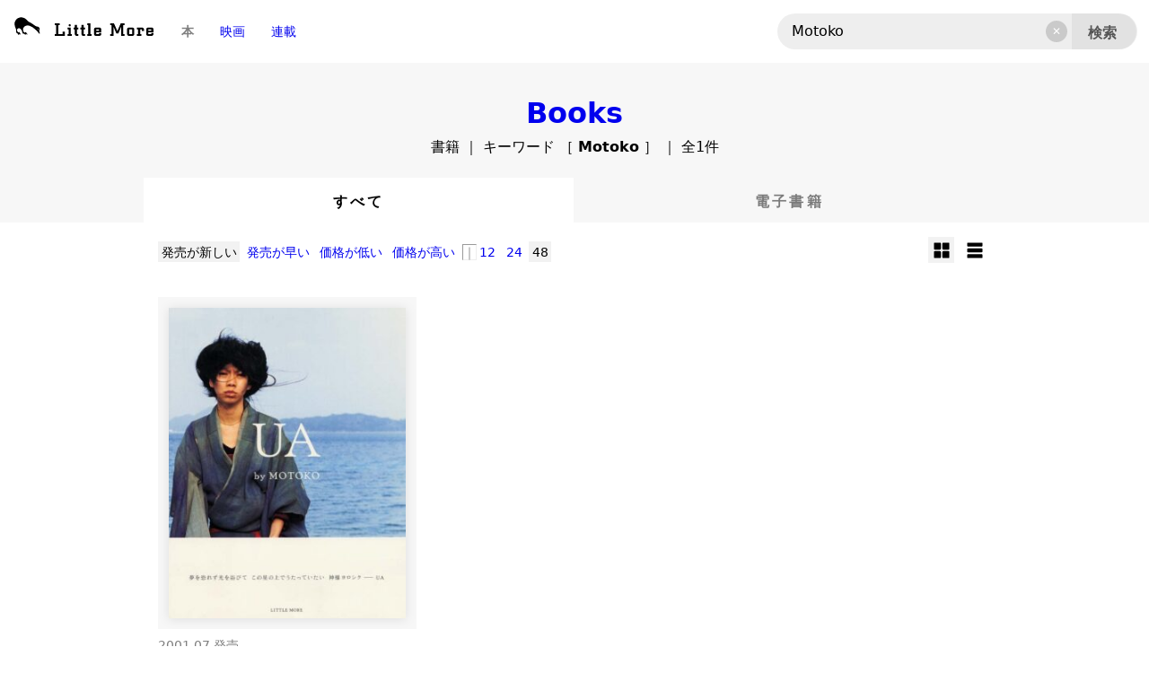

--- FILE ---
content_type: text/html; charset=UTF-8
request_url: https://littlemore.co.jp/?cat=2&s=Motoko&pp=48
body_size: 18172
content:
<!DOCTYPE html>
<html lang="ja">
<head prefix="og: http://ogp.me/ns# fb: http://ogp.me/ns/fb# article: http://ogp.me/ns/article#">
<meta charset="UTF-8" />
<meta name="viewport" content="width=device-width, initial-scale=1.0, shrink-to-fit=no" />
<title>検索：Motoko | 全1件 | リトルモア</title>
<meta name='robots' content='noindex, follow' />
	<style>img:is([sizes="auto" i], [sizes^="auto," i]) { contain-intrinsic-size: 3000px 1500px }</style>
	<link rel='dns-prefetch' href='//ajax.googleapis.com' />
<link rel='dns-prefetch' href='//api.w.org' />
<link rel='preconnect' href='//ajax.googleapis.com' />
<link rel="canonical" href="https://littlemore.co.jp?cat=2&#038;s=Motoko&#038;pp=48" />
<link rel="alternate" type="application/atom+xml" title="リトルモア &raquo; フィード" href="https://littlemore.co.jp/feed/atom" />
<meta name="twitter:card" content="summary" />
<meta property="og:site_name" content="リトルモア" />
<meta property="og:locale" content="ja_JP" />
<meta property="og:type" content="article" />
<meta property="og:url" content="https://littlemore.co.jp?cat=2&#038;s=Motoko&#038;pp=48" />
<meta property="og:title" content="検索：Motoko | リトルモア" />
<meta name="twitter:title" content="検索：Motoko | リトルモア" />
<meta property="og:image" content="https://littlemore.co.jp/2023/wp-content/themes/2023/screenshot.png" />
<meta name="twitter:image" content="https://littlemore.co.jp/2023/wp-content/themes/2023/screenshot.png" />
<meta name="thumbnail" content="https://littlemore.co.jp/2023/wp-content/themes/2023/screenshot.png" />
<link href="https://fonts.googleapis.com/css2?family=Arvo:ital,wght@0,400;0,700;1,400;1,700&family=Bodoni+Moda:ital,opsz,wght@0,6..96,400..900;1,6..96,400..900&display=swap" rel="stylesheet">
<link rel='stylesheet' id='base-css' href='https://littlemore.co.jp/2023/wp-content/themes/2023/css/base.css?ver=2025-1023-2024' media='all' />
<link rel="https://api.w.org/" href="https://littlemore.co.jp/wp-json/" /><link rel="alternate" title="JSON" type="application/json" href="https://littlemore.co.jp/wp-json/wp/v2/categories/2" /><link rel="EditURI" type="application/rsd+xml" title="RSD" href="https://littlemore.co.jp/2023/xmlrpc.php?rsd" />

<style type="text/css">.broken_link, a.broken_link {
 text-decoration: none;
 cursor: default; 
}</style><link rel="icon" href="https://littlemore.co.jp/2023/wp-content/themes/2023/img/site_icon.png" sizes="32x32" />
<link rel="icon" href="https://littlemore.co.jp/2023/wp-content/themes/2023/img/site_icon.png" sizes="192x192" />
<link rel="apple-touch-icon" href="https://littlemore.co.jp/2023/wp-content/themes/2023/img/site_icon.png" />
<meta name="msapplication-TileImage" content="https://littlemore.co.jp/2023/wp-content/themes/2023/img/site_icon.png" />
</head>
<body id="top" class="archive search search-results category category-books category-2 wp-embed-responsive s--fs-090">


<div class="bloc-search wd-100 sti z-10 bg-blr-10">
<div class="fls wd-100 max-wd-1280 mr-auto">

<h1 class="flc pd-0050 s--abs pos-l-0025">
<a href="https://littlemore.co.jp" rel="home" aria-current="page" class="img-b" data-wpel-link="internal">
<img class="wd-auto hi-03 dib" src="https://littlemore.co.jp/2023/wp-content/themes/2023/img/sitelogo_more.svg" alt="リトルモア" width="256" height="256" />
<img class="wd-10 dib s--dno" src="https://littlemore.co.jp/2023/wp-content/themes/2023/img/sitelogo_type.svg" alt="リトルモア" width="1024" height="256" />
</a>
</h1>

<div class="fls s--dno">
<a class="flc pd-lr-01 fs-090 fw-l txc-000-050 fw-b bgc-255-075" href="https://littlemore.co.jp/-/books" data-wpel-link="internal">本</a>
<a class="flc pd-lr-01 fs-090 fw-l" href="https://littlemore.co.jp/#movies" data-wpel-link="internal">映画</a>
<a class="flc pd-lr-01 fs-090 fw-l" href="https://littlemore.co.jp/#series" data-wpel-link="internal">連載</a>
</div>

<div class="flc wd-033 s--wd-070 pd-0050 mr-l-auto s--mr-auto">
<div class="wd-100 max-wd-960 mr-auto s--fs-080">


<form role="search" method="get" action="https://littlemore.co.jp/" name="searchform" class="ui--form" >
<div class="wd-100 rlt">
<fieldset class="field-s item-search">
<label for="item-s"><input class="item-input" class="item-input" type="search" id="item-s" name="s" value="Motoko" autocorrect="off" autocapitalize="off" placeholder="本を探す" onkeyup="resetBtnState_s();" /></label>
<label for="reset-s"><input class="item-reset" type="button" id="reset-s" name="reset-s" value="✕" onClick="resetBtnAction_s();" /></label>
</fieldset>
<label for="item-cat"><input type="hidden" id="item-cat" name="cat" value="2" /></label>
<label for="item-f"><input type="hidden" id="item-f" name="f" value="" /></label>
<label for="item-g"><input type="hidden" id="item-g" name="g" value="" /></label>
<label for="item-o"><input type="hidden" id="item-o" name="o" value="" /></label>
<label for="item-pp"><input type="hidden" id="item-pp" name="pp" value="48" /></label>
<label for="item-lo"><input type="hidden" id="item-lo" name="lo" value="" /></label>
<fieldset class="">
<button class="item-submit" class="item-submit" type="submit">検索</button>
</fieldset>
<script>
var reset_s = document.getElementById( "reset-s" );
var item_s = document.getElementById( "item-s" );
function resetBtnAction_s() { 
item_s.value = ""; item_s.focus(); 
reset_s.classList.add("dno"); reset_s.classList.remove("flc"); };
function resetBtnState_s() {
  if ( item_s.value == "" ) { reset_s.classList.add("dno"); reset_s.classList.remove("flc"); }
  else { reset_s.classList.remove("dno"); reset_s.classList.add("flc"); };
};
resetBtnState_s();
</script>
</div>
</form>





<script>

  try{
	document.addEventListener('submit',function(e){func(e)},true);
  }catch(e){
	document.attachEvent('onsubmit',function(e){func(e)});
  }
  function func(e){
	var t = (e.srcElement || e.target);
	if(t.nodeName=="FORM"){
	  var args=new Object();
	  for(var i=0;i<t.length;i++){
		if (t[i].name && t[i].type != "password" ) {

		if ( t[i].type == "text" || t[i].type == "search" || t[i].type == "hidden" ) { 
		  args[t[i].name]=t[i].name+"="+t[i].value;
		}
		if ( t[i].selectedIndex ) {
		  if (!args[t[i].name]) {
			args[t[i].name]=t[i].name+"="+t[i].value;
		  }
		}
		if ( t[i].checked === true ) {
		  if (!args[t[i].name]) {
			args[t[i].name]=t[i].name+"="+t[i].value;
		  } else {
			args[t[i].name]+="+"+t[i].value; /* separetor */
		  }
		}

		}
	  }
	}
	var url="";
	for(var i in args){
	  url+=(url==""?"":"&")+args[i];
	}
	url=t.action+(url==""?"":"?"+url);
	location.href=url;
	e.preventDefault();
  }
</script>

</div>
</div>

</div>
</div>







<div class="wd-100 bgc-000-003">

</div>








<div class="wd-100 pd-t-02 bgc-000-003" id=""><h2 class="tx-c fw-b fs-200 ff-bdn cap s--fs-175 fw-700 lh-100 wd-100 max-wd-960 mr-auto pd-tb-0025"><a href="https://littlemore.co.jp/-/books" data-wpel-link="internal">Books</a><br><span class="ff-sans fs-050 fw-l">書籍 ｜ キーワード ［ <strong>Motoko</strong> ］  ｜ 全1件</span></h2></div>
<div class="bg_input_option vw-h-100 bgc-000-050 z-05" tabindex="0"></div>

<script>
var body = document.body;
var sq_input = document.getElementById('item-search_query');
var sq_option = document.querySelector('.input_option');
var bg_option = document.querySelector('.bg_input_option');
sq_input.addEventListener('focus', isActive, false);
bg_option.addEventListener('focus', isInactive, false);
function isActive() {
	body.classList.add('is-focus');
}
function isInactive() {
	body.classList.remove('is-focus');
}

</script>


<div class="wd-100 pd-t-01 bgc-000-003"><div class="ui--tab max-wd-960 mr-auto s--fs-080"><a href="https://littlemore.co.jp?cat=2&#038;s=Motoko&#038;pp=48" data-state="selected" class="item-head ui--button is-current" data-wpel-link="internal">すべて</a><a href="https://littlemore.co.jp?cat=2&#038;s=Motoko&#038;pp=48&#038;f=ebk" class="item-head ui--button" data-wpel-link="internal">電子書籍</a></div></div><div class="col flc wd-100 max-wd-960 mr-auto pd-01 s--pd-lr-0050"><div class="wd-083 tx-l fs-090 s--fs-080"><a href="https://littlemore.co.jp/?cat=2&#038;s=Motoko&#038;pp=48&#038;o=d-rel" data-state="selected" class="pd-0025" data-wpel-link="internal">発売が新しい</a>&nbsp;<a href="https://littlemore.co.jp/?cat=2&#038;s=Motoko&#038;pp=48&#038;o=a-rel" class="pd-0025" data-wpel-link="internal">発売が早い</a>&nbsp;<a href="https://littlemore.co.jp/?cat=2&#038;s=Motoko&#038;pp=48&#038;o=a-pri" class="pd-0025" data-wpel-link="internal">価格が低い</a>&nbsp;<a href="https://littlemore.co.jp/?cat=2&#038;s=Motoko&#038;pp=48&#038;o=d-pri" class="pd-0025" data-wpel-link="internal">価格が高い</a>&nbsp;<span class="txc-000-050"><hr class="vr s--hr"></span><a href="https://littlemore.co.jp/?cat=2&#038;s=Motoko&#038;pp=12" class="pd-0025" data-wpel-link="internal">12</a>&nbsp;<a href="https://littlemore.co.jp/?cat=2&#038;s=Motoko&#038;pp=24" class="pd-0025" data-wpel-link="internal">24</a>&nbsp;<a href="https://littlemore.co.jp/?cat=2&#038;s=Motoko&#038;pp=48" data-state="selected" class="pd-0025" data-wpel-link="internal">48</a>&nbsp;</div><div class="wd-016 tx-r fs-090"><a href="https://littlemore.co.jp/?cat=2&#038;s=Motoko&#038;pp=48&#038;lo=gm" data-state="selected" class="pd-0025 icon--gridx4" data-wpel-link="internal"><span class="screen-reader-text">グリッド中に表示変更</span></a>&nbsp;<a href="https://littlemore.co.jp/?cat=2&#038;s=Motoko&#038;pp=48&#038;lo=dl" class="pd-0025 icon--gridx1 dno s--dib" data-wpel-link="internal"><span class="screen-reader-text">グリッド大に表示変更</span></a>&nbsp;<a href="https://littlemore.co.jp/?cat=2&#038;s=Motoko&#038;pp=48&#038;lo=li" class="pd-0025 icon--list s--dno" data-wpel-link="internal"><span class="screen-reader-text">リスト形式に表示変更</span></a>&nbsp;</div></div>

<main class="wd-100 s--pd-t-01">

<div class="row wd-100">

<div class="col fls wd-100 max-wd-960 l--max-wd-1280 mr-auto">
<article id="post-294" class="wd-033 l--wd-025 s--wd-050 post-list rlt col pd-01 s--pd-0050 tx-l ui--blocklink" >
<div class="wd-100 tx-l" >
<div class="wd-100 ar-0101 s--ar-0504 bgc-000-003" ><img src="https://littlemore.co.jp/2023/wp-content/uploads/9784898150504-293x384.jpg" width="293" height="384" srcset="https://littlemore.co.jp/2023/wp-content/uploads/9784898150504-293x384.jpg 293w, https://littlemore.co.jp/2023/wp-content/uploads/9784898150504.jpg 600w" sizes="(max-width: 293px) 100vw, 293px" loading="lazy" decoding="async" alt="" class="fit-cnt ds-050-000-010 pd-01" /></div>
<div class="pd-tb-0050" >
<div class="txc-000-050 fs-090" datetime="2001-07" >2001.07 発売</div>
</div>
<div >
<h3 class="lh-133 ls-005 elp-3" ><a href="https://littlemore.co.jp/isbn9784898150504" rel="bookmark" class="item-href" data-wpel-link="internal">UA by Motoko</a></h3>
</div>
<div class="pd-tb-0050" >
<div class="lh-125 elp-2" ><a href="https://littlemore.co.jp/?cat=2&amp;s=UA&amp;pp=48" rel="search" data-wpel-link="internal">UA</a>
<a href="https://littlemore.co.jp/?cat=2&amp;s=Motoko&amp;pp=48" rel="search" data-wpel-link="internal">Motoko</a>
</div>
</div>
<div class="pd-b-0025" ><b> 3,960 <span class="fs-080">円</span></b><span class="fs-080">（税込）</span></div>
</div>
</article>
</div>

<div class="row wd-100 pd-tb-03">
</div>


</div>

</main>
</div>










<footer class="wd-100 pd-tb-03 bgc-000">

<div class="row flc wd-100 max-wd-960 pd-01 mr-auto">

<div class="wd-025">
<h4 class="wd-10 img-w">
<a href="https://littlemore.co.jp" rel="home" aria-current="page" data-wpel-link="internal">
<img src="https://littlemore.co.jp/2023/wp-content/themes/2023/img/sitelogo_type.svg" alt="リトルモア" width="480" height="120" />
</a>
</h4>
</div> 

<div class="wd-075 tx-r">

<div class="col wd-075 mr-auto pd-tb-005 tx-c fs-300"></div>
<a class="dib wd-0250 pd-lr-0050 img-w" href="https://twitter.com/LittleMoreWEB" target="_blank" data-wpel-link="external" rel="external noopener noreferrer"><img src="https://littlemore.co.jp/2023/wp-content/themes/2023/img/icon_x.svg" alt="X" width="256" height="256" /></a>
<a class="dib wd-0250 pd-lr-0050 img-w" href="https://www.instagram.com/little_more_books/" target="_blank" data-wpel-link="external" rel="external noopener noreferrer"><img src="https://littlemore.co.jp/2023/wp-content/themes/2023/img/icon_instagram.svg" alt="Instagram" width="256" height="256" /></a>
<a class="dib wd-0250 pd-lr-0050 img-w" href="https://note.com/littlemore/" target="_blank" data-wpel-link="external" rel="external noopener noreferrer"><img src="https://littlemore.co.jp/2023/wp-content/themes/2023/img/icon_note.svg" alt="note" width="256" height="256" /></a>
<a class="dib wd-0250 pd-lr-0050 img-w" href="https://www.youtube.com/channel/UCDzsjO7V7jatQpdCNlKzx8w" target="_blank" data-wpel-link="external" rel="external noopener noreferrer"><img src="https://littlemore.co.jp/2023/wp-content/themes/2023/img/icon_youtube.svg" alt="YouTube" width="256" height="256" /></a>

</div>

</div>


<div class="row wd-100 max-wd-960 pd-01 mr-auto bd-tb-01 bdc-255-050">

<div class="">
<ul class="menu menu-footer fl wd-100 col-04 s--col-01 txc-255 tx-c">
<li class="current-menu-ancestor"><a href="https://littlemore.co.jp/-/books" data-wpel-link="internal">本</a></li>
<li><a href="https://littlemore.co.jp/#movies" data-wpel-link="internal">映画</a></li>
<li><a href="https://littlemore.co.jp/#series" data-wpel-link="internal">連載</a></li>
<li><a href="https://asland.jp/" target="_blank" data-wpel-link="external" rel="external noopener noreferrer">アズランド クルーズ</a></li>
<li><a href="https://littlemore.co.jp/-/news" data-wpel-link="internal">お知らせ</a></li>
<li><a href="https://littlemore.co.jp/terms" data-wpel-link="internal">利用規約</a></li>
<li><a href="https://littlemore.co.jp/company" data-wpel-link="internal">会社概要</a></li>
</ul>
</div></div>

<div class="row wd-100 max-wd-960 pd-01 mr-auto txc-255-050">
<p class="fs-075">&copy; 2026 Little More All Rights Reserved.</p>
</div>


</footer>


<nav class="ui--toggle-menu dno s--dbl">
<input id="nav-state" class="item-state" type="checkbox" autocomplete="off" />
<label for="nav-state" class="btn--x pos-r-0075 fs-075"><span></span></label>
<div class="item-body flc ds-x1-000-100">


<div class="row flc wd-075 max-wd-960 mr-auto fs-090">

<div class="flc wd-100">
<h6 class="wd-15 img-w">
<a href="https://littlemore.co.jp" rel="home" aria-current="page" data-wpel-link="internal">
<img src="https://littlemore.co.jp/2023/wp-content/themes/2023/img/sitelogo_type.svg" alt="リトルモア" width="1024" height="256" />
</a>
</h6>
</div> 

<div class="flc wd-100 pd-01 tx-c">

<a class="dib wd-0250 pd-lr-0050 img-w" href="https://twitter.com/LittleMoreWEB" target="_blank" data-wpel-link="external" rel="external noopener noreferrer"><img src="https://littlemore.co.jp/2023/wp-content/themes/2023/img/icon_x.svg" alt="X" width="256" height="256" /></a>
<a class="dib wd-0250 pd-lr-0050 img-w" href="https://www.instagram.com/little_more_books/" target="_blank" data-wpel-link="external" rel="external noopener noreferrer"><img src="https://littlemore.co.jp/2023/wp-content/themes/2023/img/icon_instagram.svg" alt="Instagram" width="256" height="256" /></a>
<a class="dib wd-0250 pd-lr-0050 img-w" href="https://note.com/littlemore/" target="_blank" data-wpel-link="external" rel="external noopener noreferrer"><img src="https://littlemore.co.jp/2023/wp-content/themes/2023/img/icon_note.svg" alt="note" width="256" height="256" /></a>
<a class="dib wd-0250 pd-lr-0050 img-w" href="https://www.youtube.com/channel/UCDzsjO7V7jatQpdCNlKzx8w" target="_blank" data-wpel-link="external" rel="external noopener noreferrer"><img src="https://littlemore.co.jp/2023/wp-content/themes/2023/img/icon_youtube.svg" alt="YouTube" width="256" height="256" /></a>

<div class="col wd-075 mr-auto pd-tb-005 tx-c fs-300"></div>
</div>

</div>


<div class="row wd-100 max-wd-960 pd-01 mr-auto bd-tb-01 bdc-255-050">

<div class="">
<ul class="menu menu-footer fl wd-100 col-04 s--col-01 txc-255 tx-c">
<li class="current-menu-ancestor"><a href="https://littlemore.co.jp/-/books" data-wpel-link="internal">本</a></li>
<li><a href="https://littlemore.co.jp/#movies" data-wpel-link="internal">映画</a></li>
<li><a href="https://littlemore.co.jp/#series" data-wpel-link="internal">連載</a></li>
<li><a href="https://asland.jp/" target="_blank" data-wpel-link="external" rel="external noopener noreferrer">アズランド クルーズ</a></li>
<li><a href="https://littlemore.co.jp/-/news" data-wpel-link="internal">お知らせ</a></li>
<li><a href="https://littlemore.co.jp/terms" data-wpel-link="internal">利用規約</a></li>
<li><a href="https://littlemore.co.jp/company" data-wpel-link="internal">会社概要</a></li>
</ul>
</div></div>



</div>
<label for="nav-state" class="hit-box"></label>
</nav>

<script>
const allLinks = document.querySelectorAll( 'a[href^="#"]' );
allLinks.forEach( link => {
  const targetSelector = link.getAttribute( 'href' );
  const target = document.querySelector( targetSelector );
  if ( target ) {
	link.addEventListener( 'click', (e) => {
	e.preventDefault();
	const targetTop = target.offsetTop;
	const navState = document.getElementById('nav-state');
	navState.checked = false;
	window.scroll({
	  behavior: 'smooth',
	  top: targetTop,
	});
	});
  }
});


const allLabels = document.querySelectorAll('.ui--foldtab > label');
allLabels.forEach( label => {
  const targetSelector = label.htmlFor;
//alert(targetSelector);
  const target = document.querySelector( '#' + targetSelector );
  const container = document.querySelector( '.ui--foldtab' );
//alert(target);
  if ( target ) {
	label.addEventListener( 'click', (e) => {
	if ( target.checked != true ) { target.checked = true; }
	const targetTop = target.offsetTop;
	const containerTop = container.offsetParent.offsetTop;
//alert(targetTop);
//alert(containerTop);
	//const navState = document.getElementById('nav-state');
	//navState.checked = false;
	window.scroll({
	  behavior: 'smooth',
	  top: containerTop + targetTop - 120,
	});
	e.preventDefault();
	});
  }
});

</script>

<!-- 0.449seconds. 49queries. 5405KB. -->
</body>
</html>


--- FILE ---
content_type: text/css
request_url: https://littlemore.co.jp/2023/wp-content/themes/2023/css/base.css?ver=2025-1023-2024
body_size: 205947
content:
/* minimal reset: ref. Josh's Custom CSS Reset https://www.joshwcomeau.com/css/custom-css-reset/ */
*, *::before, *::after { box-sizing: border-box; }
* { margin: 0; /* add */ padding: 0; }
body { line-height: 1.5; -webkit-font-smoothing: antialiased; }
img, picture, video, canvas, svg { display: block; max-width: 100%; }
input, button, textarea, select { font: inherit; }
p, h1, h2, h3, h4, h5, h6 { overflow-wrap: break-word; }
#root, #__next { isolation: isolate; }

/* advanced reset: ref. https://www.npmjs.com/package/@acab/reset.css v0.9.0, 2024-04-12 */
*, *::before, *::after { margin: 0; padding: 0; box-sizing: border-box; }
:where([hidden]:not([hidden='until-found'])) { display: none !important; }
:where(html) { -webkit-text-size-adjust: none; /*color-scheme: dark light;*/ tab-size: 2; /* v0.9.0- */ scrollbar-gutter: stable; }
/* v0.9.0- */ :where(html:has(dialog:modal[open])) { overflow: clip; }
@media (prefers-reduced-motion: no-preference) { :where(html:focus-within) { scroll-behavior: smooth; } }
:where(body) { line-height: 1.5; font-family: system-ui, sans-serif; -webkit-font-smoothing: antialiased; }
:where(button) { all: unset; }
:where(input, button, textarea, select) { font: inherit; color: inherit; }
:where(textarea) { resize: vertical; resize: block; }
:where(button, label, select, summary, [role='button'], [role='option']) { cursor: pointer; }
:where(:disabled) { cursor: not-allowed; }
:where(label:has(> input:disabled), label:has(+ input:disabled)) { cursor: not-allowed; }
:where(a) { color: inherit; text-underline-offset: 0.2ex; }
:where(ul, ol) { list-style: none; }
:where(img, svg, video, canvas, audio, iframe, embed, object) { display: block; }
:where(img, picture, svg, video) { max-inline-size: 100%; block-size: auto; }
:where(p, h1, h2, h3, h4, h5, h6) { overflow-wrap: break-word; }
:where(h1, h2, h3) { line-height: calc(1em + 0.5rem); /*text-wrap: balance;*/ }
:where(hr) { border: none; border-block-start: 1px solid; color: inherit; block-size: 0; overflow: visible; }
/* v0.9.0- */ :where(dialog) { border: none; background: none; inset: unset; max-width: unset; max-height: unset; }
/* v0.9.0- */ :where(dialog:not([open])) { display: none !important; }
:where(:focus-visible) { outline: 3px solid CanvasText; box-shadow: 0 0 0 5px Canvas; outline-offset: 1px; }
:where(:focus-visible, :target) { scroll-margin-block: 8vh; }
:where(.visually-hidden:not(:focus-within, :active)) { clip-path: inset(50%) !important; height: 1px !important; width: 1px !important; overflow: hidden !important; position: absolute !important; white-space: nowrap !important; border: 0 !important; }

/* basic variables */
:root {
--theme:225, 52,235; 
--txc:  0,  0,  0; 
--bgc:  0,  0,  0; 
--bdc:  0,  0,  0; 
--anc-txc:  0,  0,  0; 
--anc-bgc:  0,  0,  0; 
--anc-bdc:  0,  0,  0; 
--hvc-txc:  0,  0,  0; 
--hvc-bgc:  0,  0,  0; 
--hvc-bdc: var(--theme); 
--lh: 2em;
--sss: 768px; /* 640px iPhone 6-8, SE2: 375×667 */
--lss: 1280px;
}

@media (scripting: none) {
 .is-js { display: none !important; }
}
@supports not (inline-size: auto) {
 html, body { min-width: 100%; min-height: 100%; } 
}
html, body, main { min-width: 100%; max-width: 100%; min-height: 100vh; }

body {
/* -webkit-font-smoothing: antialiased; -moz-osx-font-smoothing: grayscale;*/
 -webkit-text-size-adjust: 100%; text-size-adjust: 100%
 word-break: break-word; word-wrap: break-word; overflow-wrap: break-word; line-break: loose;
 font-kerning: auto; font-optical-sizing: auto;
 font-feature-settings: "halt", "hkna"; /* 約物半角 */
 font-family: "Hiragino Kaku Gothic ProN", "Hiragino Kaku Gothic Pro", "Hiragino Sans", "Meiryo", system-ui, sans-serif;
 /*font-family: "Hiragino Mincho ProN", "Hiragino Mincho Pro", "Yu Mincho", YuMincho, serif;*/
 color: rgba(0,0,0,1); color: rgba(var(--txc),1); 
}
body { background-color: rgba(255,255,255,0.0001); } /* webkit backdrop blur hack */
body { transition: color 1ms, background-color 1ms; }
/* color-scheme */
/*
@media (prefers-color-scheme: dark) {
 body { filter: invert(1); -webkit-transition: none !important; transition: none !important; }
 img { filter: invert(1) !important; }
 .c-ribbon { filter: invert(1); color: rgba(0,0,0,1) !important; }
 .pswp { filter: invert(1); }
 .pswp img { filter: invert(0) !important; }
}

@media ( prefers-color-scheme: dark ) and ( max-width: 767px ) {
 body { background-color: rgba(0,0,0,1) !important; -webkit-transition: none !important; transition: none !important; }
}
*/
/* transition */
_* { -webkit-transition: all .15s; transition: all .15s;}

.no-hit, [href=""], :disabled { cursor: default; pointer-events: none; text-decoration: none !important; }
[class*="no-hit"] a, [class*="no-hit"] .hit { cursor: pointer; pointer-events: auto; }
[class*="no-hit"] > a { cursor: default; pointer-events: none; }

a { text-decoration: none; }
a:hover, [class*="btn"]:hover { opacity: .75; }
[class*="btn"] { cursor: pointer; }
a, [class*="btn"] { -webkit-transition: all .15s; transition: all .15s; }

a[href^="tel"] { color: inherit; text-decoration: none !important; }
a.no-deco, .no-deco a { text-decoration: none !important; }

a[data-text-position] { margin-right: 0.75em; vertical-align: baseline; }
a[data-text-position]:before { position: relative; content: attr( data-text-position ) "："; font-size: 0.83em; font-weight: lighter; }

h1 { font-size: 1.5em; }
h2 { font-size: 1.25em; }
h3 { font-size: 1.1em; }
h4 { font-size: 1em; }
h5 { font-size: 0.9em; }
h6 { font-size: 0.75em; }
h1, h2 { font-weight: lighter; }

h1, h2, h3, h4, h5, h6, 
p, blockquote, pre, address, figcaption, li, dt, dd, th, td, caption {
 font-feature-settings: "hkna"; 
}

p, blockquote, pre, address, figcaption, li, dt, dd, th, td, caption {
 font-size: 1em; line-height: var(--lh); 
 text-justify: inter-character; 
}
:where(p, blockquote, pre, address, figure, ul, ol, dl, table):after { content: ""; display: block; clear: both; }

p:empty { block-size: var(--lh); }
blockquote:has(p:empty) { background-image: none; } /* :has firefox未対応 */

blockquote {
 position: relative; padding-left: 2em; 
 background: 1.25em 50% / 1px calc(100% - var(--lh) + var(--lh) * 0.5 ) no-repeat linear-gradient(to right, rgba(var(--bdc),0.5), rgba(var(--bdc),0.5) 100%); 
}
blockquote.double {
 position: relative; padding-left: 2em; 
 background: 1.125em 50% / 3px calc(100% - var(--lh) + var(--lh) * 0.5 ) no-repeat linear-gradient(to right, rgba(var(--bdc),0.5), rgba(var(--bdc),0.5) 33%, rgba(var(--bdc),0) 33%, rgba(var(--bdc),0) 66%, rgba(var(--bdc),0.5) 66%, rgba(var(--bdc),0.5) 100%); 
}
blockquote {
 position: relative; padding: 1em; 
 background: rgba(var(--bgc),0.02); 
}

pre { overflow: hidden; text-overflow: ellipsis; }

hr {
 block-size: 2em; border-block: none; 
 background: 0 50% / 100% 1px no-repeat linear-gradient(rgba(var(--bdc),0.5), rgba(var(--bdc),0.5) 100%); 
}
hr + br { display: none; }
hr + hr, 
hr:not(hr + hr ~ hr):not(hr + hr) { block-size: 0.5em;} /* 連続する手前の要素 */

img, svg, video, canvas, audio, iframe, embed, object { margin: 0 auto; }
img {
 height: auto; max-width: 100%; object-fit: contain; overflow: hidden; 
 white-space: nowrap; text-overflow: ellipsis; color: rgba(0,0,0,0.01); font-size: 0.75rem; /* img alt text */
}
video { object-fit: cover; }
iframe, ul, ol, dl, table { width: 100%; max-width: 100%; }

/* legacy styling 
ul { list-style-position: outside; list-style-type: disc; }
ol { list-style-position: outside; list-style-type: decimal; }
li { margin-left: 1.875em; }
*/
:where(li,dt,dd,th,td):empty:before { content: "-"; color: rgba(0,0,0,0) !important; }

/*
ul { padding-left: 2em; }
ul li { text-indent: -0.9em; }
ul li::before { content: "\2022 "; font-weight: bolder; letter-spacing: 0.25em; } */ /* li::marker safari v??- */

ol { counter-reset: nestOL; }
ol li { counter-increment: nestOL; }
ol li::before { content: counters(nestOL, "-") ". "; font-variant-numeric: tabular-nums; font-size: 0.75em; vertical-align: 0.025em; font-weight: bolder; }
ol { padding-left: 2em; } 
ol > li, [class*="sans"] ol > li { text-indent: -1em; }
[class*="serif"] ol > li { text-indent: -0.95em; }
ol ol { padding-left: 2em; } 
ol ol > li, [class*="sans"] ol ol > li { text-indent: -1.9em; }
[class*="serif"] ol ol > li { text-indent: -1.7em; }
ol ol ol { padding-left: 3em; } 
ol ol ol > li, [class*="sans"] ol ol ol > li { text-indent: -2.8em; }
[class*="serif"] ol ol ol > li { text-indent: -2.4em; }

dl {
 display: -webkit-box; display: -webkit-flex; display: -ms-flexbox; display: flex; 
 -webkit-flex-wrap: wrap; -ms-flex-wrap: wrap; flex-wrap: wrap;
}
dt, dd { -webkit-align-self: stretch; -ms-flex-item-align: stretch; align-self: stretch; }
dt { width: 25%; padding: 0.25em; }
dd { width: 75%; padding: 0.25em; }

dt, dd { background: 0 100% / 100% 1px no-repeat linear-gradient(rgba(var(--bdc),0.05), rgba(var(--bdc),0.05) 100%); }

table { table-layout: auto; }
table th { width: 6em; min-width: 6em; }
table.col-1-1 th { width: 50%; }
table.col-1-2 th { width: 33.3333%; }
table.col-1-3 th { width: 25%; }
table.col-1-4 th { width: 20%; }
table.col-1-5 th { width: 16.6666%; }
table.col-1-7 th { width: 12.5%; }

/* numbering row */
table.num-row { counter-reset: rowCount; }
table.num-row tr:nth-child(n+2) { counter-increment: rowCount; } /* カウント開始行の指定 */
table.num-row tr:nth-child(n+2) > *:first-child::before { content: counter(rowCount) ". "; } /* カウント付加行の指定 */

/* numbering col */
table.num-col tr { counter-reset: colCount; }
table.num-col tr > *:nth-child(n+2) { counter-increment: colCount; } /* カウント開始列の指定 */
table.num-col tr:first-child > *:nth-child(n+2)::before { content: counter(colCount) ". "; } /* カウント付加列の指定 */

/* screen size-(-extra prefix:no, hvr, rev...)-property(-sub property:top, bottom, left, right a, h, v, n...)-value(-sub value:alpha) */

/***** typography *****/

/* writing-mode safari: need height */
.wm-h { -webkit-writing-mode: horizontal-tb; -ms-writing-mode: horizontal-tb; writing-mode: horizontal-tb; transform: rotate(0deg); }
.wm-v { -webkit-writing-mode: vertical-rl; -ms-writing-mode: vertical-rl; writing-mode: vertical-rl; transform: rotate(0deg); } /* 縦組み：読み上げ */
.rev-wm-v { -webkit-writing-mode: vertical-rl; -ms-writing-mode: vertical-rl; writing-mode: vertical-rl; transform: rotate(180deg); } /* 縦組み：読み下げ */

/* text-align */
.tx-l { text-align: left; display: block; }
.tx-r { text-align: right; display: block; }
.tx-c { text-align: center; display: block; }
.tx-j { text-align: justify; text-justify: inter-ideograph; display: block; }
:where(.tx-r, .tx-c, .tx-j) * { text-align: inherit; }

.tx-t { vertical-align: top; }
.tx-m { vertical-align: middle; }
.tx-b { vertical-align: bottom; }

/* white-space */
.tx-nowr { white-space: nowrap; }
.tx-wr   { white-space: normal; word-break: break-word; overflow-wrap: break-word; }

/* multi line ellipsis paddingとの併用不可 */
.elp, .elp-1 { overflow: hidden; white-space: nowrap; text-overflow: ellipsis; }
.elp-2 { overflow: hidden; padding: 0 !important; display: -webkit-box; -webkit-box-orient: vertical; -webkit-line-clamp: 2; }
.elp-3 { overflow: hidden; padding: 0 !important; display: -webkit-box; -webkit-box-orient: vertical; -webkit-line-clamp: 3; }
.elp-4 { overflow: hidden; padding: 0 !important; display: -webkit-box; -webkit-box-orient: vertical; -webkit-line-clamp: 4; }
.elp-5 { overflow: hidden; padding: 0 !important; display: -webkit-box; -webkit-box-orient: vertical; -webkit-line-clamp: 5; }

/* line-feed */
/* brタグは、スペースなどに置き換え不可 
.br { content: "\A"; display: block; }
.no-br { content: ""; display: none; }
*/
.hr { content: "\A"; display: block; }
.no-hr { content: ""; display: none; }

.br, .sp, .hr, .vr { content: ""; display: inline; background: none; }
.br:before { content: "\A"; display: block; background: none; }
.hr:before {
 content: "\A"; display: block; block-size: 1em; border-block: none; 
 background: 0 50% / 100% 1px no-repeat linear-gradient(rgba(var(--bdc),0.05), rgba(var(--bdc),0.05) 100%); 
}
.sp:before { content: "　"; display: inline; background: none; }
.vr:before { content: "｜"; display: inline; background: none; }


.tx-emp { background: top left / 1em 0.5em repeat-x radial-gradient(circle, rgba(var(--txc),0.75) 0.12em, rgba(var(--txc),0) 0.12em); padding-top: 0.55em; } /* 傍点 */

/* ルビ */
ruby { padding-top: 1em; } /* 行間ズレ修正 */

.tx-sup { font-size: 0.6666em; vertical-align: 0.3333em; } /* 上付き */
.tx-sub { font-size: 0.6666em; } /* 下付き */

/* font-feature */
.ff-halt { font-feature-settings: "halt", "hkna"; }
.ff-palt { font-feature-settings: "palt", "hkna"; }

/* font variant */
.tx-cap { text-transform: capitalize; } 
.tx-upp { text-transform: uppercase; } 
.tx-low { text-transform: lowercase; } 
.tx-sc  { font-variant-caps: small-caps; }
.tx-asc { font-variant-caps: all-small-caps; }

.num-osf  { font-variant-numeric: oldstyle-nums; } 
.num-mono { font-variant-numeric: tabular-nums; } 

/* palt プロポーショナルメトリクス, pkna プロポーショナルかな, halt 字幅（約物）半角メトリクス, hkna 横組み用かな */
.ffs-p  { font-feature-settings: "palt", "nlck", "hkna"; }
.ffs-h  { font-feature-settings: "halt", "nlck", "hkna"; }

/* 字形 JIS90 (Pr6), JIS04 (Pr6N), nlck = 印刷標準字形 */
.fv-trad  { font-variant-east-asian: traditional; } 
.fv-jis78 { font-variant-east-asian: jis78; } 
.fv-jis83 { font-variant-east-asian: jis83; }
.fv-jis90 { font-variant-east-asian: jis90; } 
.fv-jis04 { font-variant-east-asian: jis04; } 
.fv-nlck  { font-feature-settings: "nlck"; } 

/* font-size */
.fs-s   { font-size: smaller; }
.fs-l   { font-size: larger; }
.fs-010 { font-size: 0.1em; }
.fs-025 { font-size: 0.25em; }
.fs-033 { font-size: 0.33em; }
.fs-050 { font-size: 0.5em; }
.fs-066 { font-size: 0.66em; }
.fs-075 { font-size: 0.75em; }
.fs-080 { font-size: 0.8em; }
.fs-083 { font-size: 0.83em; }
.fs-090 { font-size: 0.9em; }
.fs-095 { font-size: 0.95em; }
.fs-100 { font-size: 1.0em; }
.fs-105 { font-size: 1.05em; }
.fs-110 { font-size: 1.1em; }
.fs-120 { font-size: 1.2em; }
.fs-125 { font-size: 1.25em; }
.fs-133 { font-size: 1.33em; }
.fs-150 { font-size: 1.5em; }
.fs-166 { font-size: 1.66em; }
.fs-175 { font-size: 1.75em; }
.fs-183 { font-size: 1.83em; }
.fs-200 { font-size: 2.0em; }
.fs-250 { font-size: 2.5em; }
.fs-300 { font-size: 3.0em; }
.fs-350 { font-size: 3.5em; }
.fs-400 { font-size: 4.0em; }
.fs-450 { font-size: 4.5em; }
.fs-500 { font-size: 5.0em; }
.fs-600 { font-size: 6.0em; }
.fs-700 { font-size: 7.0em; }
.fs-800 { font-size: 8.0em; }
.fs-900 { font-size: 9.0em; }
.fs-1000 { font-size: 10.0em; }
/* line-height */
.lh-050 { line-height: 0.50; }
.lh-066 { line-height: 0.66; }
.lh-075 { line-height: 0.75; }
.lh-083 { line-height: 0.83; }
.lh-100 { line-height: 1.00; }
.lh-116 { line-height: 1.16; }
.lh-125 { line-height: 1.25; }
.lh-133 { line-height: 1.33; }
.lh-150 { line-height: 1.5; }
.lh-166 { line-height: 1.66; }
.lh-175 { line-height: 1.75; }
.lh-183 { line-height: 1.83; }
.lh-200 { line-height: 2.00; }
.lh-250 { line-height: 2.50; }
.lh-300 { line-height: 3.00; }
[class*="lh-"] * { line-height: inherit; }
/* letter-spacing */
.ls-n-025 { letter-spacing: -0.25em; }
.ls-n-020 { letter-spacing: -0.2em; }
.ls-n-015 { letter-spacing: -0.15em; }
.ls-n-010 { letter-spacing: -0.1em; }
.ls-n-005 { letter-spacing: -0.05em; }
.ls-n-0025 { letter-spacing: -0.025em; }
.ls-n-001  { letter-spacing: -0.01em; }
.ls-000  { letter-spacing: 0em; }
.ls-001  { letter-spacing: 0.01em; }
.ls-0025 { letter-spacing: 0.025em; }
.ls-005  { letter-spacing: 0.05em; }
.ls-010  { letter-spacing: 0.1em; }
.ls-015  { letter-spacing: 0.15em; }
.ls-020  { letter-spacing: 0.2em; }
.ls-025  { letter-spacing: 0.25em; }
.ls-050  { letter-spacing: 0.5em; }
.ls-075  { letter-spacing: 0.75em; }
.ls-100  { letter-spacing: 1.0em; }

/* font-family */
.ff-sans  { font-family: "Hiragino Kaku Gothic ProN", "Hiragino Kaku Gothic Pro", "Hiragino Sans", "Meiryo", system-ui, sans-serif; }
.ff-serif { font-family: "Hiragino Mincho ProN", "Hiragino Mincho Pro", "Yu Mincho", YuMincho, serif; }
/* google fonts */
[class*="arvo"] { font-family: "Arvo", serif; font-style: normal; } /* 400, 700, it */
[class*="bodoni-moda"] { font-family: "Bodoni Moda", serif; font-optical-sizing: auto; font-style: normal; } /* 400-900, it */
[class*="eb-garamond"] { font-family: "EB Garamond", serif; font-optical-sizing: auto; font-style: normal; } /* 400-800, it */
[class*="outfit"] { font-family: "Outfit", sans-serif; font-optical-sizing: auto; font-style: normal; } /* 100-900 */
[class*="zen-kaku"] { font-family: "Zen Kaku Gothic New", sans-serif; font-style: normal; } /* 300-500,700,900 */
[class*="zen-maru"] { font-family: "Zen Maru Gothic", serif; font-style: normal; } /* 300-500,700,900 */
[class*="zen-old"] { font-family: "Zen Old Mincho", serif; font-style: normal; } /* 400-700,900 */

/* font-weight */
.fw-l { font-weight: lighter; }
.fw-b { font-weight: bolder; }

.fw-100 { font-weight: 100; }
.fw-200 { font-weight: 200; }
.fw-300 { font-weight: 300; }
.fw-400 { font-weight: 400; } /* reg */
.fw-500 { font-weight: 500; }
.fw-600 { font-weight: 600; }
.fw-700 { font-weight: 700; }
.fw-800 { font-weight: 800; }
.fw-900 { font-weight: 900; }
/* font-stretch */
.fst-050 { font-stretch:  50%; }   /* ultra-condensed */
.fst-062 { font-stretch:  62.5%; } /* extra-condensed */
.fst-075 { font-stretch:  75%; }   /* condensed */
.fst-087 { font-stretch:  87.5%; } /* semi-condensed */
.fst-100 { font-stretch: 100%; }   /* normal */
.fst-112 { font-stretch: 112.5%; } /* semi-expanded */
.fst-125 { font-stretch: 125%; }   /* sexpanded */
.fst-150 { font-stretch: 150%; }   /* extra-expanded */
.fst-200 { font-stretch: 200%; }   /* ultra-expanded */


/***** color, filter *****/

/* text color */
.no-txc { color: rgba(0,0,0,0) !important; }

.txc-theme, .txc-theme-100 { color: rgba(var(--theme),1); }
.txc-theme-001 { color: rgba(var(--theme),0.01); } 
.txc-theme-002 { color: rgba(var(--theme),0.02); } 
.txc-theme-003 { color: rgba(var(--theme),0.03); } 
.txc-theme-004 { color: rgba(var(--theme),0.04); } 
.txc-theme-005 { color: rgba(var(--theme),0.05); } 
.txc-theme-010 { color: rgba(var(--theme),0.1); } 
.txc-theme-025 { color: rgba(var(--theme),0.25); } 
.txc-theme-050 { color: rgba(var(--theme),0.5); } 
.txc-theme-075 { color: rgba(var(--theme),0.75); } 
.txc-theme-090 { color: rgba(var(--theme),0.9); } 
.txc-theme-095 { color: rgba(var(--theme),0.95); } 

.txc-000, .txc-000-100 { color: rgba(0,0,0,1); }
.txc-000-001 { color: rgba(0,0,0,0.01); } 
.txc-000-002 { color: rgba(0,0,0,0.02); } 
.txc-000-003 { color: rgba(0,0,0,0.03); } 
.txc-000-004 { color: rgba(0,0,0,0.04); } 
.txc-000-005 { color: rgba(0,0,0,0.05); } 
.txc-000-010 { color: rgba(0,0,0,0.1); } 
.txc-000-025 { color: rgba(0,0,0,0.25); } 
.txc-000-050 { color: rgba(0,0,0,0.5); } 
.txc-000-075 { color: rgba(0,0,0,0.75); } 
.txc-000-090 { color: rgba(0,0,0,0.9); } 
.txc-000-095 { color: rgba(0,0,0,0.95); } 

.txc-128, .txc-128-100 { color: rgba(128,128,128,1); }
.txc-128-001 { color: rgba(128,128,128,0.01); } 
.txc-128-002 { color: rgba(128,128,128,0.02); } 
.txc-128-003 { color: rgba(128,128,128,0.03); } 
.txc-128-004 { color: rgba(128,128,128,0.04); } 
.txc-128-005 { color: rgba(128,128,128,0.05); } 
.txc-128-010 { color: rgba(128,128,128,0.1); } 
.txc-128-025 { color: rgba(128,128,128,0.25); } 
.txc-128-050 { color: rgba(128,128,128,0.5); } 
.txc-128-075 { color: rgba(128,128,128,0.75); } 
.txc-128-090 { color: rgba(128,128,128,0.9); } 
.txc-128-095 { color: rgba(128,128,128,0.95); } 

.txc-255, .txc-255-100 { color: rgba(255,255,255,1); }
.txc-255-001 { color: rgba(255,255,255,0.01); } 
.txc-255-002 { color: rgba(255,255,255,0.02); } 
.txc-255-003 { color: rgba(255,255,255,0.03); } 
.txc-255-004 { color: rgba(255,255,255,0.04); } 
.txc-255-005 { color: rgba(255,255,255,0.05); } 
.txc-255-010 { color: rgba(255,255,255,0.1); } 
.txc-255-025 { color: rgba(255,255,255,0.25); } 
.txc-255-050 { color: rgba(255,255,255,0.5); } 
.txc-255-075 { color: rgba(255,255,255,0.75); } 
.txc-255-090 { color: rgba(255,255,255,0.9); } 
.txc-255-095 { color: rgba(255,255,255,0.95); } 

.txc-111 { color: #111; } /* rgb: 17 or a: 0.0666 */
.txc-222 { color: #222; } /* rgb: 34 or a: 0.1333 */
.txc-333 { color: #333; } /* rgb: 51 or a: 0.2 */
.txc-444 { color: #444; } /* rgb: 68 or a: 0.2666 */
.txc-555 { color: #555; } /* rgb: 85 or a: 0.3333 */
.txc-666 { color: #666; } /* rgb:102 or a: 0.4 */
.txc-777 { color: #777; } /* rgb:119 or a: 0.4666 */
.txc-888 { color: #888; } /* rgb:136 or a: 0.5333 */
.txc-999 { color: #999; } /* rgb:153 or a: 0.6 */
.txc-aaa { color: #aaa; } /* rgb:170 or a: 0.6666 */
.txc-bbb { color: #bbb; } /* rgb:187 or a: 0.7333 */
.txc-ccc { color: #ccc; } /* rgb:204 or a: 0.8 */
.txc-ddd { color: #ddd; } /* rgb:221 or a: 0.8666 */
.txc-eee { color: #eee; } /* rgb:238 or a: 0.9333 */
.txc-fff { color: #fff; } /* rgb:255 or a: 1.0 */

.txc-b { color: rgba(0,0,255,1); }   /* blue */
.txc-l { color: rgba(0,255,0,1); }   /* lime */
.txc-r { color: rgba(255,0,0,1); }   /* red */
.txc-a { color: rgba(0,255,255,1); } /* aqua */
.txc-y { color: rgba(255,255,0,1); } /* yellow */
.txc-f { color: rgba(255,0,255,1); } /* fuchsia */

/* background color */
.no-bgc { border-color: rgba(0,0,0,0) !important; }

.bgc-theme, .bgc-theme-100 { background-color: rgba(var(--theme),1); }
.bgc-theme-001 { background-color: rgba(var(--theme),0.01); } 
.bgc-theme-002 { background-color: rgba(var(--theme),0.02); } 
.bgc-theme-003 { background-color: rgba(var(--theme),0.03); } 
.bgc-theme-004 { background-color: rgba(var(--theme),0.04); } 
.bgc-theme-005 { background-color: rgba(var(--theme),0.05); } 
.bgc-theme-010 { background-color: rgba(var(--theme),0.1); } 
.bgc-theme-025 { background-color: rgba(var(--theme),0.25); } 
.bgc-theme-050 { background-color: rgba(var(--theme),0.5); } 
.bgc-theme-075 { background-color: rgba(var(--theme),0.75); } 
.bgc-theme-090 { background-color: rgba(var(--theme),0.9); } 
.bgc-theme-095 { background-color: rgba(var(--theme),0.95); } 

.bgc-000, .bgc-000-100 { background-color: rgba(0,0,0,1); }
.bgc-000-001 { background-color: rgba(0,0,0,0.01); } 
.bgc-000-002 { background-color: rgba(0,0,0,0.02); } 
.bgc-000-003 { background-color: rgba(0,0,0,0.03); } 
.bgc-000-004 { background-color: rgba(0,0,0,0.04); } 
.bgc-000-005 { background-color: rgba(0,0,0,0.05); } 
.bgc-000-010 { background-color: rgba(0,0,0,0.1); } 
.bgc-000-025 { background-color: rgba(0,0,0,0.25); } 
.bgc-000-050 { background-color: rgba(0,0,0,0.5); } 
.bgc-000-075 { background-color: rgba(0,0,0,0.75); } 
.bgc-000-090 { background-color: rgba(0,0,0,0.9); } 
.bgc-000-095 { background-color: rgba(0,0,0,0.95); } 

.bgc-128, .bgc-128-100 { background-color: rgba(128,128,128,1); }
.bgc-128-001 { background-color: rgba(128,128,128,0.01); } 
.bgc-128-002 { background-color: rgba(128,128,128,0.02); } 
.bgc-128-003 { background-color: rgba(128,128,128,0.03); } 
.bgc-128-004 { background-color: rgba(128,128,128,0.04); } 
.bgc-128-005 { background-color: rgba(128,128,128,0.05); } 
.bgc-128-010 { background-color: rgba(128,128,128,0.1); } 
.bgc-128-025 { background-color: rgba(128,128,128,0.25); } 
.bgc-128-050 { background-color: rgba(128,128,128,0.5); } 
.bgc-128-075 { background-color: rgba(128,128,128,0.75); } 
.bgc-128-090 { background-color: rgba(128,128,128,0.9); } 
.bgc-128-095 { background-color: rgba(128,128,128,0.95); } 

.bgc-255, .bgc-255-100 { background-color: rgba(255,255,255,1); }
.bgc-255-001 { background-color: rgba(255,255,255,0.01); } 
.bgc-255-002 { background-color: rgba(255,255,255,0.02); } 
.bgc-255-003 { background-color: rgba(255,255,255,0.03); } 
.bgc-255-004 { background-color: rgba(255,255,255,0.04); } 
.bgc-255-005 { background-color: rgba(255,255,255,0.05); } 
.bgc-255-010 { background-color: rgba(255,255,255,0.1); } 
.bgc-255-025 { background-color: rgba(255,255,255,0.25); } 
.bgc-255-050 { background-color: rgba(255,255,255,0.5); } 
.bgc-255-075 { background-color: rgba(255,255,255,0.75); } 
.bgc-255-090 { background-color: rgba(255,255,255,0.9); } 
.bgc-255-095 { background-color: rgba(255,255,255,0.95); } 

.bgc-111 { background-color: #111; } 
.bgc-222 { background-color: #222; } 
.bgc-333 { background-color: #333; } 
.bgc-444 { background-color: #444; } 
.bgc-555 { background-color: #555; } 
.bgc-666 { background-color: #666; } 
.bgc-777 { background-color: #777; } 
.bgc-888 { background-color: #888; } 
.bgc-999 { background-color: #999; } 
.bgc-aaa { background-color: #aaa; } 
.bgc-bbb { background-color: #bbb; } 
.bgc-ccc { background-color: #ccc; } 
.bgc-ddd { background-color: #ddd; } 
.bgc-eee { background-color: #eee; } 
.bgc-fff { background-color: #fff; } 

.bgc-hh-255-000 { background: linear-gradient(90deg, rgba(255,255,255,1) 0%, rgba(255,255,255,1) 50%, rgba(0,0,0,1) 50%, rgba(0,0,0,1) 100%); }
@media screen and ( max-width: 767px ) {
.bgc-hh-255-000 { background: rgba(255,255,255,1); }
}
/* border */
*, *::before, *::after { border-collapse: collapse; }

.no-bd   { border: 0 !important; }
.no-bd-t { border-top: 0 !important; }
.no-bd-b { border-bottom: 0 !important; }
.no-bd-l { border-left: 0 !important; }
.no-bd-r { border-right: 0 !important; }

.bd-00    { border: 0; }
.bd-01    { border-style: solid; border-width: 1px; }
.bd-t-01  { border-top-style: solid; border-top-width: 1px; }
.bd-b-01  { border-bottom-style: solid; border-bottom-width: 1px; }
.bd-l-01  { border-left-style: solid; border-left-width: 1px; }
.bd-r-01  { border-right-style: solid; border-right-width: 1px; }
.bd-tb-01 { border-top-style: solid; border-bottom-style: solid; border-top-width: 1px; border-bottom-width: 1px; }
.bd-lr-01 { border-right-style: solid; border-left-style: solid; border-right-width: 1px; border-left-width: 1px; }
.bd-02    { border-style: solid; border-width: 2px; }
.bd-t-02  { border-top-style: solid; border-top-width: 2px; }
.bd-b-02  { border-bottom-style: solid; border-bottom-width: 2px; }
.bd-l-02  { border-left-style: solid; border-left-width: 2px; }
.bd-r-02  { border-right-style: solid; border-right-width: 2px; }
.bd-tb-02 { border-top-style: solid; border-bottom-style: solid; border-top-width: 2px; border-bottom-width: 2px; }
.bd-lr-02 { border-right-style: solid; border-left-style: solid; border-right-width: 2px; border-left-width: 2px; }


.bd-li-01  { border-bottom-style: solid; border-bottom-width: 1px; }
[class*=bd-li-]:first-of-type { border-top-style: solid; border-top-width: 1px; }

.bd-n-li-01  { border-bottom-style: solid; border-bottom-width: 1px; }
[class*=bd-n-li-]:last-of-type { border-bottom-width: 0px; }

[class*=bd-h-] :where(li,dt,dd,th,td) { padding-top: 0.5em; padding-bottom: 0.5em; } /* padding: calc(var(--lh) / 4 ); */
[class*=bd-v-] :where(li,dt,dd,th,td) { padding-left: 0.5em; padding-right: 0.5em; } 

.bd-h-01 :where(li,dt,dd,th,td) { border-top-style: solid; border-top-width: 1px; }
.bd-h-01 :where(li:last-of-type, dt:last-of-type, dd:last-of-type, tr:last-of-type th, tr:last-of-type td) { border-top-style: solid; border-bottom-style: solid; border-top-width: 1px; border-bottom-width: 1px; }
.bd-v-01 :where(li,dt,dd,th,td) { border-left-style: solid; border-left-width: 1px;  }
.bd-v-01 :where(li:last-of-type, dt:last-of-type, dd:last-of-type, tr :last-child) { border-right-style: solid; border-left-style: solid; border-right-width: 1px; border-left-width: 1px; }
.bd-h-02 :where(li,dt,dd,th,td) { border-top-style: solid; border-top-width: 2px; }
.bd-h-02 :where(li:last-of-type, dt:last-of-type, dd:last-of-type, tr:last-of-type th, tr:last-of-type td) { border-top-style: solid; border-bottom-style: solid; border-top-width: 2px; border-bottom-width: 2px; }
.bd-v-02 :where(li,dt,dd,th,td) { border-left-style: solid; border-left-width: 2px;  }
.bd-v-02 :where(li:last-of-type, dt:last-of-type, dd:last-of-type, tr :last-child) { border-right-style: solid; border-left-style: solid; border-right-width: 2px; border-left-width: 2px; }


/* border-radius */
.no-rd { border-radius: 0% !important; }
.rd { border-radius: 50%; }
.rd-99 { border-radius: 9999px; }
.rd-01 { border-radius:  1px; }
.rd-02 { border-radius:  2px; }
.rd-03 { border-radius:  3px; }
.rd-04 { border-radius:  4px; }
.rd-05 { border-radius:  5px; }
.rd-06 { border-radius:  6px; }
.rd-07 { border-radius:  7px; }
.rd-08 { border-radius:  8px; }
.rd-09 { border-radius:  9px; }
.rd-10 { border-radius: 10px; }

/* border color */
.no-bdc { border-color: rgba(0,0,0,0) !important; }

[class*=bdc-] * { border-color: inherit; } 

.bdc-theme, .bdc-theme-100 { border-color: rgba(var(--theme),1); }
.bdc-theme-001 { border-color: rgba(var(--theme),0.01); } 
.bdc-theme-002 { border-color: rgba(var(--theme),0.02); } 
.bdc-theme-003 { border-color: rgba(var(--theme),0.03); } 
.bdc-theme-004 { border-color: rgba(var(--theme),0.04); } 
.bdc-theme-005 { border-color: rgba(var(--theme),0.05); } 
.bdc-theme-010 { border-color: rgba(var(--theme),0.1); } 
.bdc-theme-025 { border-color: rgba(var(--theme),0.25); } 
.bdc-theme-050 { border-color: rgba(var(--theme),0.5); } 
.bdc-theme-075 { border-color: rgba(var(--theme),0.75); } 
.bdc-theme-090 { border-color: rgba(var(--theme),0.9); } 
.bdc-theme-095 { border-color: rgba(var(--theme),0.95); } 

.bdc-000, .bdc-000-100 { border-color: rgba(0,0,0,1); }
.bdc-000-001 { border-color: rgba(0,0,0,0.01); } 
.bdc-000-002 { border-color: rgba(0,0,0,0.02); } 
.bdc-000-003 { border-color: rgba(0,0,0,0.03); } 
.bdc-000-004 { border-color: rgba(0,0,0,0.04); } 
.bdc-000-005 { border-color: rgba(0,0,0,0.05); } 
.bdc-000-010 { border-color: rgba(0,0,0,0.1); } 
.bdc-000-025 { border-color: rgba(0,0,0,0.25); } 
.bdc-000-050 { border-color: rgba(0,0,0,0.5); } 
.bdc-000-075 { border-color: rgba(0,0,0,0.75); } 
.bdc-000-090 { border-color: rgba(0,0,0,0.9); } 
.bdc-000-095 { border-color: rgba(0,0,0,0.95); } 

.bdc-128, .bdc-128-100 { border-color: rgba(128,128,128,1); }
.bdc-128-001 { border-color: rgba(128,128,128,0.01); } 
.bdc-128-002 { border-color: rgba(128,128,128,0.02); } 
.bdc-128-003 { border-color: rgba(128,128,128,0.03); } 
.bdc-128-004 { border-color: rgba(128,128,128,0.04); } 
.bdc-128-005 { border-color: rgba(128,128,128,0.05); } 
.bdc-128-010 { border-color: rgba(128,128,128,0.1); } 
.bdc-128-025 { border-color: rgba(128,128,128,0.25); } 
.bdc-128-050 { border-color: rgba(128,128,128,0.5); } 
.bdc-128-075 { border-color: rgba(128,128,128,0.75); } 
.bdc-128-090 { border-color: rgba(128,128,128,0.9); } 
.bdc-128-095 { border-color: rgba(128,128,128,0.95); } 

.bdc-255, .bdc-255-100 { border-color: rgba(255,255,255,1); }
.bdc-255-001 { border-color: rgba(255,255,255,0.01); } 
.bdc-255-002 { border-color: rgba(255,255,255,0.02); } 
.bdc-255-003 { border-color: rgba(255,255,255,0.03); } 
.bdc-255-004 { border-color: rgba(255,255,255,0.04); } 
.bdc-255-005 { border-color: rgba(255,255,255,0.05); } 
.bdc-255-010 { border-color: rgba(255,255,255,0.1); } 
.bdc-255-025 { border-color: rgba(255,255,255,0.25); } 
.bdc-255-050 { border-color: rgba(255,255,255,0.5); } 
.bdc-255-075 { border-color: rgba(255,255,255,0.75); } 
.bdc-255-090 { border-color: rgba(255,255,255,0.9); } 
.bdc-255-095 { border-color: rgba(255,255,255,0.95); } 

.bdc-111 { border-color: #111; } 
.bdc-222 { border-color: #222; } 
.bdc-333 { border-color: #333; } 
.bdc-444 { border-color: #444; } 
.bdc-555 { border-color: #555; } 
.bdc-666 { border-color: #666; } 
.bdc-777 { border-color: #777; } 
.bdc-888 { border-color: #888; } 
.bdc-999 { border-color: #999; } 
.bdc-aaa { border-color: #aaa; } 
.bdc-bbb { border-color: #bbb; } 
.bdc-ccc { border-color: #ccc; } 
.bdc-ddd { border-color: #ddd; } 
.bdc-eee { border-color: #eee; } 
.bdc-fff { border-color: #fff; } 

/* opacity */
.opc-000 { opacity: 0; }
.opc-001 { opacity: 0.01; }
.opc-002 { opacity: 0.025; }
.opc-005 { opacity: 0.05; }
.opc-007 { opacity: 0.075; }
.opc-010 { opacity: 0.1; }
.opc-020 { opacity: 0.2; }
.opc-025 { opacity: 0.25; }
.opc-030 { opacity: 0.3; }
.opc-040 { opacity: 0.4; }
.opc-050 { opacity: 0.5; }
.opc-060 { opacity: 0.6; }
.opc-070 { opacity: 0.7; }
.opc-075 { opacity: 0.75; }
.opc-080 { opacity: 0.8; }
.opc-090 { opacity: 0.9; }
.opc-092 { opacity: 0.925; }
.opc-095 { opacity: 0.95; }
.opc-097 { opacity: 0.975; }
.opc-100 { opacity: 1; }

/* drop-shadow */
.ds-x1-000-100 { filter: drop-shadow( 0 0 1px rgba(0,0,0,1) ); }
.ds-x2-000-100 { filter: drop-shadow( 0 0 1px rgba(0,0,0,1) ) drop-shadow( 0 0 1px rgba(0,0,0,1) ); }
.ds-x3-000-100 { filter: drop-shadow( 0 0 1px rgba(0,0,0,1) ) drop-shadow( 0 0 1px rgba(0,0,0,1) ) drop-shadow( 0 0 1px rgba(0,0,0,1) ); }
.ds-x4-000-100 { filter: drop-shadow( 0 0 1px rgba(0,0,0,1) ) drop-shadow( 0 0 1px rgba(0,0,0,1) ) drop-shadow( 0 0 1px rgba(0,0,0,1) ) drop-shadow( 0 0 1px rgba(0,0,0,1) ); }
.ds-x5-000-100 { filter: drop-shadow( 0 0 1px rgba(0,0,0,1) ) drop-shadow( 0 0 1px rgba(0,0,0,1) ) drop-shadow( 0 0 1px rgba(0,0,0,1) ) drop-shadow( 0 0 1px rgba(0,0,0,1) ) drop-shadow( 0 0 1px rgba(0,0,0,1) ); }

.ds-x1-000-010 { filter: drop-shadow( 0 0 1px rgba(0,0,0,0.1) ); }
.ds-x2-000-010 { filter: drop-shadow( 0 0 1px rgba(0,0,0,0.1) ) drop-shadow( 0 0 1px rgba(0,0,0,0.1) ); }
.ds-x3-000-010 { filter: drop-shadow( 0 0 1px rgba(0,0,0,0.1) ) drop-shadow( 0 0 1px rgba(0,0,0,0.1) ) drop-shadow( 0 0 1px rgba(0,0,0,0.1) ); }
.ds-x4-000-010 { filter: drop-shadow( 0 0 1px rgba(0,0,0,0.1) ) drop-shadow( 0 0 1px rgba(0,0,0,0.1) ) drop-shadow( 0 0 1px rgba(0,0,0,0.1) ) drop-shadow( 0 0 1px rgba(0,0,0,0.1) ); }
.ds-x5-000-010 { filter: drop-shadow( 0 0 1px rgba(0,0,0,0.1) ) drop-shadow( 0 0 1px rgba(0,0,0,0.1) ) drop-shadow( 0 0 1px rgba(0,0,0,0.1) ) drop-shadow( 0 0 1px rgba(0,0,0,0.1) ) drop-shadow( 0 0 1px rgba(0,0,0,0.1) ); }

.ds-x1-000-025 { filter: drop-shadow( 0 0 1px rgba(0,0,0,0.25) ); }
.ds-x2-000-025 { filter: drop-shadow( 0 0 1px rgba(0,0,0,0.25) ) drop-shadow( 0 0 1px rgba(0,0,0,0.25) ); }
.ds-x3-000-025 { filter: drop-shadow( 0 0 1px rgba(0,0,0,0.25) ) drop-shadow( 0 0 1px rgba(0,0,0,0.25) ) drop-shadow( 0 0 1px rgba(0,0,0,0.25) ); }
.ds-x4-000-025 { filter: drop-shadow( 0 0 1px rgba(0,0,0,0.25) ) drop-shadow( 0 0 1px rgba(0,0,0,0.25) ) drop-shadow( 0 0 1px rgba(0,0,0,0.25) ) drop-shadow( 0 0 1px rgba(0,0,0,0.25) ); }
.ds-x5-000-025 { filter: drop-shadow( 0 0 1px rgba(0,0,0,0.25) ) drop-shadow( 0 0 1px rgba(0,0,0,0.25) ) drop-shadow( 0 0 1px rgba(0,0,0,0.25) ) drop-shadow( 0 0 1px rgba(0,0,0,0.25) ) drop-shadow( 0 0 1px rgba(0,0,0,0.25) ); }

.ds-x1-000-050 { filter: drop-shadow( 0 0 1px rgba(0,0,0,0.5) ); }
.ds-x2-000-050 { filter: drop-shadow( 0 0 1px rgba(0,0,0,0.5) ) drop-shadow( 0 0 1px rgba(0,0,0,0.5) ); }
.ds-x3-000-050 { filter: drop-shadow( 0 0 1px rgba(0,0,0,0.5) ) drop-shadow( 0 0 1px rgba(0,0,0,0.5) ) drop-shadow( 0 0 1px rgba(0,0,0,0.5) ); }
.ds-x4-000-050 { filter: drop-shadow( 0 0 1px rgba(0,0,0,0.5) ) drop-shadow( 0 0 1px rgba(0,0,0,0.5) ) drop-shadow( 0 0 1px rgba(0,0,0,0.5) ) drop-shadow( 0 0 1px rgba(0,0,0,0.5) ); }
.ds-x5-000-050 { filter: drop-shadow( 0 0 1px rgba(0,0,0,0.5) ) drop-shadow( 0 0 1px rgba(0,0,0,0.5) ) drop-shadow( 0 0 1px rgba(0,0,0,0.5) ) drop-shadow( 0 0 1px rgba(0,0,0,0.5) ) drop-shadow( 0 0 1px rgba(0,0,0,0.5) ); }

.ds-x1-000-075 { filter: drop-shadow( 0 0 1px rgba(0,0,0,0.75) ); }
.ds-x2-000-075 { filter: drop-shadow( 0 0 1px rgba(0,0,0,0.75) ) drop-shadow( 0 0 1px rgba(0,0,0,0.75) ); }
.ds-x3-000-075 { filter: drop-shadow( 0 0 1px rgba(0,0,0,0.75) ) drop-shadow( 0 0 1px rgba(0,0,0,0.75) ) drop-shadow( 0 0 1px rgba(0,0,0,0.75) ); }
.ds-x4-000-075 { filter: drop-shadow( 0 0 1px rgba(0,0,0,0.75) ) drop-shadow( 0 0 1px rgba(0,0,0,0.75) ) drop-shadow( 0 0 1px rgba(0,0,0,0.75) ) drop-shadow( 0 0 1px rgba(0,0,0,0.75) ); }
.ds-x5-000-075 { filter: drop-shadow( 0 0 1px rgba(0,0,0,0.75) ) drop-shadow( 0 0 1px rgba(0,0,0,0.75) ) drop-shadow( 0 0 1px rgba(0,0,0,0.75) ) drop-shadow( 0 0 1px rgba(0,0,0,0.75) ) drop-shadow( 0 0 1px rgba(0,0,0,0.75) ); }

.ds-x1-255-100 { filter: drop-shadow( 0 0 1px rgba(255,255,255,1) ); }
.ds-x2-255-100 { filter: drop-shadow( 0 0 1px rgba(255,255,255,1) ) drop-shadow( 0 0 1px rgba(255,255,255,1) ); }
.ds-x3-255-100 { filter: drop-shadow( 0 0 1px rgba(255,255,255,1) ) drop-shadow( 0 0 1px rgba(255,255,255,1) ) drop-shadow( 0 0 1px rgba(255,255,255,1) ); }
.ds-x4-255-100 { filter: drop-shadow( 0 0 1px rgba(255,255,255,1) ) drop-shadow( 0 0 1px rgba(255,255,255,1) ) drop-shadow( 0 0 1px rgba(255,255,255,1) ) drop-shadow( 0 0 1px rgba(255,255,255,1) ); }
.ds-x5-255-100 { filter: drop-shadow( 0 0 1px rgba(255,255,255,1) ) drop-shadow( 0 0 1px rgba(255,255,255,1) ) drop-shadow( 0 0 1px rgba(255,255,255,1) ) drop-shadow( 0 0 1px rgba(255,255,255,1) ) drop-shadow( 0 0 1px rgba(255,255,255,1) ); }

.ds-x1-255-010 { filter: drop-shadow( 0 0 1px rgba(255,255,255,0.1) ); }
.ds-x2-255-010 { filter: drop-shadow( 0 0 1px rgba(255,255,255,0.1) ) drop-shadow( 0 0 1px rgba(255,255,255,0.1) ); }
.ds-x3-255-010 { filter: drop-shadow( 0 0 1px rgba(255,255,255,0.1) ) drop-shadow( 0 0 1px rgba(255,255,255,0.1) ) drop-shadow( 0 0 1px rgba(255,255,255,0.1) ); }
.ds-x4-255-010 { filter: drop-shadow( 0 0 1px rgba(255,255,255,0.1) ) drop-shadow( 0 0 1px rgba(255,255,255,0.1) ) drop-shadow( 0 0 1px rgba(255,255,255,0.1) ) drop-shadow( 0 0 1px rgba(255,255,255,0.1) ); }
.ds-x5-255-010 { filter: drop-shadow( 0 0 1px rgba(255,255,255,0.1) ) drop-shadow( 0 0 1px rgba(255,255,255,0.1) ) drop-shadow( 0 0 1px rgba(255,255,255,0.1) ) drop-shadow( 0 0 1px rgba(255,255,255,0.1) ) drop-shadow( 0 0 1px rgba(255,255,255,0.1) ); }

.ds-x1-255-025 { filter: drop-shadow( 0 0 1px rgba(255,255,255,0.25) ); }
.ds-x2-255-025 { filter: drop-shadow( 0 0 1px rgba(255,255,255,0.25) ) drop-shadow( 0 0 1px rgba(255,255,255,0.25) ); }
.ds-x3-255-025 { filter: drop-shadow( 0 0 1px rgba(255,255,255,0.25) ) drop-shadow( 0 0 1px rgba(255,255,255,0.25) ) drop-shadow( 0 0 1px rgba(255,255,255,0.25) ); }
.ds-x4-255-025 { filter: drop-shadow( 0 0 1px rgba(255,255,255,0.25) ) drop-shadow( 0 0 1px rgba(255,255,255,0.25) ) drop-shadow( 0 0 1px rgba(255,255,255,0.25) ) drop-shadow( 0 0 1px rgba(255,255,255,0.25) ); }
.ds-x5-255-025 { filter: drop-shadow( 0 0 1px rgba(255,255,255,0.25) ) drop-shadow( 0 0 1px rgba(255,255,255,0.25) ) drop-shadow( 0 0 1px rgba(255,255,255,0.25) ) drop-shadow( 0 0 1px rgba(255,255,255,0.25) ) drop-shadow( 0 0 1px rgba(255,255,255,0.25) ); }

.ds-x1-255-050 { filter: drop-shadow( 0 0 1px rgba(255,255,255,0.5) ); }
.ds-x2-255-050 { filter: drop-shadow( 0 0 1px rgba(255,255,255,0.5) ) drop-shadow( 0 0 1px rgba(255,255,255,0.5) ); }
.ds-x3-255-050 { filter: drop-shadow( 0 0 1px rgba(255,255,255,0.5) ) drop-shadow( 0 0 1px rgba(255,255,255,0.5) ) drop-shadow( 0 0 1px rgba(255,255,255,0.5) ); }
.ds-x4-255-050 { filter: drop-shadow( 0 0 1px rgba(255,255,255,0.5) ) drop-shadow( 0 0 1px rgba(255,255,255,0.5) ) drop-shadow( 0 0 1px rgba(255,255,255,0.5) ) drop-shadow( 0 0 1px rgba(255,255,255,0.5) ); }
.ds-x5-255-050 { filter: drop-shadow( 0 0 1px rgba(255,255,255,0.5) ) drop-shadow( 0 0 1px rgba(255,255,255,0.5) ) drop-shadow( 0 0 1px rgba(255,255,255,0.5) ) drop-shadow( 0 0 1px rgba(255,255,255,0.5) ) drop-shadow( 0 0 1px rgba(255,255,255,0.5) ); }

.ds-x1-255-075 { filter: drop-shadow( 0 0 1px rgba(255,255,255,0.75) ); }
.ds-x2-255-075 { filter: drop-shadow( 0 0 1px rgba(255,255,255,0.75) ) drop-shadow( 0 0 1px rgba(255,255,255,0.75) ); }
.ds-x3-255-075 { filter: drop-shadow( 0 0 1px rgba(255,255,255,0.75) ) drop-shadow( 0 0 1px rgba(255,255,255,0.75) ) drop-shadow( 0 0 1px rgba(255,255,255,0.75) ); }
.ds-x4-255-075 { filter: drop-shadow( 0 0 1px rgba(255,255,255,0.75) ) drop-shadow( 0 0 1px rgba(255,255,255,0.75) ) drop-shadow( 0 0 1px rgba(255,255,255,0.75) ) drop-shadow( 0 0 1px rgba(255,255,255,0.75) ); }
.ds-x5-255-075 { filter: drop-shadow( 0 0 1px rgba(255,255,255,0.75) ) drop-shadow( 0 0 1px rgba(255,255,255,0.75) ) drop-shadow( 0 0 1px rgba(255,255,255,0.75) ) drop-shadow( 0 0 1px rgba(255,255,255,0.75) ) drop-shadow( 0 0 1px rgba(255,255,255,0.75) ); }

.ds-050-000-010 { filter: drop-shadow( 0 0.125em 0.5em rgba(0,0,0,0.1) ); }
.ds-050-000-025 { filter: drop-shadow( 0 0.125em 0.5em rgba(0,0,0,0.25) ); }
.ds-050-000-050 { filter: drop-shadow( 0 0.125em 0.5em rgba(0,0,0,0.5) ); }
.ds-050-000-075 { filter: drop-shadow( 0 0.125em 0.5em rgba(0,0,0,0.75) ); }
.ds-050-000-100 { filter: drop-shadow( 0 0.125em 0.5em rgba(0,0,0,1) ); }

.ds-075-000-010 { filter: drop-shadow( 0 0.125em 0.75em rgba(0,0,0,0.1) ); }
.ds-075-000-025 { filter: drop-shadow( 0 0.125em 0.75em rgba(0,0,0,0.25) ); }
.ds-075-000-050 { filter: drop-shadow( 0 0.125em 0.75em rgba(0,0,0,0.5) ); }
.ds-075-000-075 { filter: drop-shadow( 0 0.125em 0.75em rgba(0,0,0,0.75) ); }
.ds-075-000-100 { filter: drop-shadow( 0 0.125em 0.75em rgba(0,0,0,1) ); }

.ds-100-000-010 { filter: drop-shadow( 0 0.125em 1em rgba(0,0,0,0.1) ); }
.ds-100-000-025 { filter: drop-shadow( 0 0.125em 1em rgba(0,0,0,0.25) ); }
.ds-100-000-050 { filter: drop-shadow( 0 0.125em 1em rgba(0,0,0,0.5) ); }
.ds-100-000-075 { filter: drop-shadow( 0 0.125em 1em rgba(0,0,0,0.75) ); }
.ds-100-000-100 { filter: drop-shadow( 0 0.125em 1em rgba(0,0,0,1) ); }

.ds-125-000-010 { filter: drop-shadow( 0 0.125em 1.25em rgba(0,0,0,0.1) ); }
.ds-125-000-025 { filter: drop-shadow( 0 0.125em 1.25em rgba(0,0,0,0.25) ); }
.ds-125-000-050 { filter: drop-shadow( 0 0.125em 1.25em rgba(0,0,0,0.5) ); }
.ds-125-000-075 { filter: drop-shadow( 0 0.125em 1.25em rgba(0,0,0,0.75) ); }
.ds-125-000-100 { filter: drop-shadow( 0 0.125em 1.25em rgba(0,0,0,1) ); }

.ds-150-000-010 { filter: drop-shadow( 0 0.125em 1.5em rgba(0,0,0,0.1) ); }
.ds-150-000-025 { filter: drop-shadow( 0 0.125em 1.5em rgba(0,0,0,0.25) ); }
.ds-150-000-050 { filter: drop-shadow( 0 0.125em 1.5em rgba(0,0,0,0.5) ); }
.ds-150-000-075 { filter: drop-shadow( 0 0.125em 1.5em rgba(0,0,0,0.75) ); }
.ds-150-000-100 { filter: drop-shadow( 0 0.125em 1.5em rgba(0,0,0,1) ); }

.ds-050-255-010 { filter: drop-shadow( 0 0.125em 0.5em rgba(255,255,255,0.1) ); }
.ds-050-255-025 { filter: drop-shadow( 0 0.125em 0.5em rgba(255,255,255,0.25) ); }
.ds-050-255-050 { filter: drop-shadow( 0 0.125em 0.5em rgba(255,255,255,0.5) ); }
.ds-050-255-075 { filter: drop-shadow( 0 0.125em 0.5em rgba(255,255,255,0.75) ); }
.ds-050-255-100 { filter: drop-shadow( 0 0.125em 0.5em rgba(255,255,255,1) ); }

.ds-075-255-010 { filter: drop-shadow( 0 0.125em 0.75em rgba(255,255,255,0.1) ); }
.ds-075-255-025 { filter: drop-shadow( 0 0.125em 0.75em rgba(255,255,255,0.25) ); }
.ds-075-255-050 { filter: drop-shadow( 0 0.125em 0.75em rgba(255,255,255,0.5) ); }
.ds-075-255-075 { filter: drop-shadow( 0 0.125em 0.75em rgba(255,255,255,0.75) ); }
.ds-075-255-100 { filter: drop-shadow( 0 0.125em 0.75em rgba(255,255,255,1) ); }

.ds-100-255-010 { filter: drop-shadow( 0 0.125em 1em rgba(255,255,255,0.1) ); }
.ds-100-255-025 { filter: drop-shadow( 0 0.125em 1em rgba(255,255,255,0.25) ); }
.ds-100-255-050 { filter: drop-shadow( 0 0.125em 1em rgba(255,255,255,0.5) ); }
.ds-100-255-075 { filter: drop-shadow( 0 0.125em 1em rgba(255,255,255,0.75) ); }
.ds-100-255-100 { filter: drop-shadow( 0 0.125em 1em rgba(255,255,255,1) ); }

.ds-125-255-010 { filter: drop-shadow( 0 0.125em 1.25em rgba(255,255,255,0.1) ); }
.ds-125-255-025 { filter: drop-shadow( 0 0.125em 1.25em rgba(255,255,255,0.25) ); }
.ds-125-255-050 { filter: drop-shadow( 0 0.125em 1.25em rgba(255,255,255,0.5) ); }
.ds-125-255-075 { filter: drop-shadow( 0 0.125em 1.25em rgba(255,255,255,0.75) ); }
.ds-125-255-100 { filter: drop-shadow( 0 0.125em 1.25em rgba(255,255,255,1) ); }

.ds-150-255-010 { filter: drop-shadow( 0 0.125em 1.5em rgba(255,255,255,0.1) ); }
.ds-150-255-025 { filter: drop-shadow( 0 0.125em 1.5em rgba(255,255,255,0.25) ); }
.ds-150-255-050 { filter: drop-shadow( 0 0.125em 1.5em rgba(255,255,255,0.5) ); }
.ds-150-255-075 { filter: drop-shadow( 0 0.125em 1.5em rgba(255,255,255,0.75) ); }
.ds-150-255-100 { filter: drop-shadow( 0 0.125em 1.5em rgba(255,255,255,1) ); }

/*
.ds-x1-c-255-075 { filter: drop-shadow( 0 0 1px rgba(255,255,255,0.75) ); }
.ds-x2-c-255-075 { filter: drop-shadow( 0 0 1px rgba(255,255,255,0.75) ) drop-shadow( 0 0 1px rgba(255,255,255,0.75) ); }
.ds-x3-c-255-075 { filter: drop-shadow( 0 0 1px rgba(255,255,255,0.75) ) drop-shadow( 0 0 1px rgba(255,255,255,0.75) ) drop-shadow( 0 0 1px rgba(255,255,255,0.75) ); }
.ds-x4-c-255-075 { filter: drop-shadow( 0 0 1px rgba(255,255,255,0.75) ) drop-shadow( 0 0 1px rgba(255,255,255,0.75) ) drop-shadow( 0 0 1px rgba(255,255,255,0.75) ) drop-shadow( 0 0 1px rgba(255,255,255,0.75) ); }
.ds-x5-c-255-075 { filter: drop-shadow( 0 0 1px rgba(255,255,255,0.75) ) drop-shadow( 0 0 1px rgba(255,255,255,0.75) ) drop-shadow( 0 0 1px rgba(255,255,255,0.75) ) drop-shadow( 0 0 1px rgba(255,255,255,0.75) ) drop-shadow( 0 0 1px rgba(255,255,255,0.75) ); }

*/

/* blur */
.blr, 
.hvr-blr { filter: blur(5px); } /* webkit filter 単位vw不可*/
.hvr-blr:hover { filter: blur(0px); }

.gs, 
.hvr-gs { filter: grayscale(100%); }
.hvr-gs:hover { filter: grayscale(0%); }

.gs-br-090, 
.hvr-gs-br-090 { filter: grayscale(100%) brightness(90%); }
.hvr-gs-br-090:hover { filter: grayscale(0%) brightness(100%); }

.gs-cn-090, 
.hvr-gs-cn-090 { filter: grayscale(100%) contrast(90%); }
.hvr-gs-cn-090:hover { filter: grayscale(0%) contrast(100%); }

.gs-cn-080, 
.hvr-gs-cn-080 { filter: grayscale(100%) contrast(80%); }
.hvr-gs-cn-080:hover { filter: grayscale(0%) contrast(100%); }

.gs-cn-070, 
.hvr-gs-cn-070 { filter: grayscale(100%) contrast(70%); }
.hvr-gs-cn-070:hover { filter: grayscale(0%) contrast(100%); }

.gs-br-090-cn-090, 
.hvr-gs-br-090-cn-090 { filter: grayscale(100%) brightness(90%) contrast(90%); }
.hvr-gs-br-090-cn-090:hover { filter: grayscale(0%) brightness(100%) contrast(100%); }

.rev-gs, 
.hvr-rev-gs { filter: grayscale(0%); }
.hvr-rev-gs:hover { filter: grayscale(100%); }

.blr-gs, .gs-blr, 
.hvr-blr-gs, .hvr-gs-blr { filter: blur(10px) grayscale(100%); }
.hvr-blr-gs:hover, .hvr-gs-blr:hover { filter: blur(0px) grayscale(0%); }

.rev-blr-gs, .rev-gs-blr, 
.hvr-rev-blr-gs, .hvr-rev-gs-blr { filter: blur(10px) grayscale(0%); }
.hvr-rev-blr-gs:hover, .hvr-rev-gs-blr:hover { filter: blur(0px) grayscale(100%); }

.bg-blr { backdrop-filter: blur(10px); } /* Chome body: background-color ? */
.bg-blr-01 { backdrop-filter: blur(5px); }

.bg-blr-10 { z-index: 0; position: relative; }
.bg-blr-10:before{
 content: ''; position: absolute; top: 0; left: 0; z-index: -1; width: 100%; height: 100%;
 background-color: rgba(255,255,255,0.66); backdrop-filter: blur(10px);
}

.hvr-zm, .hvr-rev-zm { overflow: hidden; }
a.hvr-zm, a.hvr-rev-zm { display: block; }
.hvr-zm:hover > *, 
.hvr-rev-zm > * { transform: scale(1.02,1.02); }
.hvr-rev-zm:hover > * { transform: scale(1,1); }

.hvr-ivt { -webkit-transition: 0.15s ease-in-out; transition: 0.15s ease-in-out; }
.hvr-ivt:hover { filter: invert(1); }

.hvr-c, .hvr-c-a { filter: brightness(0) invert(0); opacity: 0.5; }
.hvr-c:hover, .hvr-c-a:hover { filter: initial; opacity: 1; }
.hvr-c-a:active { filter: brightness(2) invert(0); opacity: 1; }

.img-w { filter: brightness(0) invert(1); }
.img-b { filter: brightness(0) invert(0); }

/* mix blend mode, Firefox body: background-color 併用注意 */
.mix-dg { mix-blend-mode: color-dodge; filter: brightness(101%); }
.mix-dg { color: rgba(128,128,128,1); }

_::-webkit-full-page-media, _:future, :root .wr-mix { isolation: isolate; } /* Safari */

.ro-000 { transform: rotate(0deg); }
.ro-090 { transform: rotate(90deg); }
.ro-180 { transform: rotate(180deg); }
.ro-270 { transform: rotate(270deg); }

/***** layout *****/

/* flex */
.fln { display: initial; }

.fl, .fll, .flr, .flc, .flcl, .fls, .flcs { display: -webkit-box; display: -webkit-flex; display: -ms-flexbox; display: flex; }
.fl, .fl-row { -webkit-box-orient: horizontal; -webkit-box-direction: normal; -webkit-flex-direction: row; -ms-flex-direction: row; flex-direction: row; }
.fl-col { -webkit-box-orient: vertical; -webkit-box-direction: normal; -webkit-flex-direction: column; -ms-flex-direction: column; flex-direction: column; }
.fl, .fll, .flr, .flc, .flcl, .fls, .flcs, fl-wr { -webkit-flex-wrap: wrap; -ms-flex-wrap: wrap; flex-wrap: wrap; }
.fl-nowr { -webkit-flex-wrap: nowrap; -ms-flex-wrap: nowrap; flex-wrap: nowrap; }
.fl, .fll {
 -webkit-box-pack: start; -webkit-justify-content: flex-start; -ms-flex-pack: start; justify-content: flex-start; 
 -webkit-box-align: start; -webkit-align-items: flex-start; -ms-flex-align: start; align-items: flex-start; 
 -webkit-align-content: flex-start; -ms-flex-line-pack: start; align-content: flex-start;
}
.flr {
 -webkit-box-pack: end; -webkit-justify-content: flex-end; -ms-flex-pack: end; justify-content: flex-end; 
 -webkit-box-align: start; -webkit-align-items: flex-start; -ms-flex-align: start; align-items: flex-start; 
 -webkit-align-content: flex-start; -ms-flex-line-pack: start; align-content: flex-start;
}
.flc { 
 -webkit-box-pack: center; -webkit-justify-content: center; -ms-flex-pack: center; justify-content: center; 
 -webkit-box-align: center; -webkit-align-items: center; -ms-flex-align: center; align-items: center; 
 -webkit-align-content: center; -ms-flex-line-pack: center; align-content: center;
}
.flcl { 
 -webkit-box-pack: start; -webkit-justify-content: flex-start; -ms-flex-pack: start; justify-content: flex-start; 
 -webkit-align-content: center; -ms-flex-line-pack: center; align-content: center;
 -webkit-box-align: center; -webkit-align-items: center; -ms-flex-align: center; align-items: center; 
}
.fls {
 -webkit-box-pack: stretch; -webkit-justify-content: stretch; -ms-flex-pack: stretch; justify-content: stretch; 
 -webkit-box-align: stretch; -webkit-align-items: stretch; -ms-flex-align: stretch; align-items: stretch; 
 -webkit-align-content: stretch; -ms-flex-line-pack: stretch; align-content: stretch;
}
.flcs {
 -webkit-box-pack: center; -webkit-justify-content: center; -ms-flex-pack: center; justify-content: center; 
 -webkit-box-align: center; -webkit-align-items: center; -ms-flex-align: center; align-items: center; 
 -webkit-align-content: center; -ms-flex-line-pack: center; align-content: center;
}
.fl-sb { justify-content: space-between; flex-wrap: nowrap; }
.fl > *, 
.fll > * { -webkit-align-self: flex-start; -ms-flex-item-align: start; align-self: flex-start; }
.flr > * { -webkit-align-self: flex-end; -ms-flex-item-align: end; align-self: flex-end; }
.flc > * { -webkit-align-self: center; -ms-flex-item-align: center; align-self: center; }
.flcl > * { -webkit-align-self: stretch; -ms-flex-item-align: stretch; align-self: stretch; }
.fls > * { -webkit-align-self: stretch; -ms-flex-item-align: stretch; align-self: stretch; }
.flcs > * { -webkit-align-self: stretch; -ms-flex-item-align: stretch; align-self: stretch; }
:where(.fl, .fll, .flr, .flc, .flcl, .fls, .flcs) * { min-height: 0%; }
.fl *, .fll *, .flr *, .flc *, .flcl *, .fls *, .flcs * { min-height: 0%; }
[class*=fl] * { min-height: 0%; }
[class*=fl] > * { height: auto; }
/*
[class*=fl] { -webkit-box-pack: justify; -webkit-justify-content: space-between; -ms-flex-pack: justify; justify-content: space-between; }
[class*=fl] > * { -webkit-flex-grow: 1; -ms-flex-positive: 1; flex-grow: 1; }
*/
.gap-0001 { gap: 1px; }
.gap-0025 { gap: 0.25em; }
.gap-0050 { gap: 0.5em; }
.gap-0075 { gap: 0.75em; }
.gap-01 { gap: 1em; }
.gap-0150 { gap: 1.5em; }
.gap-02 { gap: 2em; }
.gap-03 { gap: 3em; }

.row-rev { flex-direction: row-reverse; }

/* legacy
.row, .fl, .fll, .flr, .flc, .fls {  margin-right: auto; margin-left: auto; }
.row:after, .fl:after, .fll:after, .flr:after, .flc:after, .fls:after,  { content: ""; display: block; clear: both; }
.col, .fl > *, .fll > *, .flr > *, .flc > *, .fls > * { display: block; float: left; }
.clr:after { content: ""; display: block; clear: both; }
*/

/* object-fit: img, iframe ... */
.fit-cnt { object-fit: contain; width: 100%; height: 100%; }
.fit-cvr { object-fit: cover; width: 100%; height: 100%; }

@media all and (-ms-high-contrast: none) {
  .fit-cnt { 
    position: absolute; top: 50%; left: 50%; width: auto; height: auto; max-height: 100%; max-width: 100%; 
    -ms-transform: translateX(-50%) translateY(-50%); -moz-transform: translateX(-50%) translateY(-50%);
    -webkit-transform: translateX(-50%) translateY(-50%); transform: translateX(-50%) translateY(-50%);
  }
  .fit-cvr { 
    position: absolute; top: 50%; left: 50%; width: auto; height: auto; min-height: 100%; min-width: 100%; 
    -ms-transform: translateX(-50%) translateY(-50%); -moz-transform: translateX(-50%) translateY(-50%);
    -webkit-transform: translateX(-50%) translateY(-50%); transform: translateX(-50%) translateY(-50%);
  }
}

/* aspect-ratio: warpper: width > ar */
.ar-0101  { position: relative; overflow: hidden; aspect-ratio: 1/1; } 
.ar-0201  { position: relative; overflow: hidden; aspect-ratio: 2/1; } /* 100/50 */
.ar-0301  { position: relative; overflow: hidden; aspect-ratio: 3/1; } 
.ar-0302  { position: relative; overflow: hidden; aspect-ratio: 3/2; } /* 480x320 100/66 */
.ar-0401  { position: relative; overflow: hidden; aspect-ratio: 4/1; } 
.ar-0403  { position: relative; overflow: hidden; aspect-ratio: 4/3; } /* 320x240, 640x480(SD), 1280x960 100/75 */
.ar-0504  { position: relative; overflow: hidden; aspect-ratio: 5/4; } /* 100/80 */
.ar-1609  { position: relative; overflow: hidden; aspect-ratio: 16/9; } /* 1280x720(HD), 1600x900, 1920x1080(FHD), 2560x1440, 3840x2160(4K) */
.ar-1610  { position: relative; overflow: hidden; aspect-ratio: 16/10; } /* 1280x800, 1440x900, 1680x1050, 1920x1200, 2560x1600, 3840x2400 */
.ar-OGPI  { position: relative; overflow: hidden; aspect-ratio: 1.91/1; } /* 1200x630(OGP) */
.ar-aOGPI { position: relative; overflow: hidden; aspect-ratio: 1.875/1; } /* 1200x640(approximately equal OGP) */
.ar-0102, .ar-v-0201 { position: relative; overflow: hidden; aspect-ratio: 1/2; } 
.ar-0103, .ar-v-0301 { position: relative; overflow: hidden; aspect-ratio: 1/3; } 
.ar-0104, .ar-v-0401 { position: relative; overflow: hidden; aspect-ratio: 1/4; } 
.ar-0203, .ar-v-0302 { position: relative; overflow: hidden; aspect-ratio: 2/3; } 
.ar-0304, .ar-v-0403 { position: relative; overflow: hidden; aspect-ratio: 3/4; } 
.ar-0405, .ar-v-0504 { position: relative; overflow: hidden; aspect-ratio: 4/5; } 
.ar-0916, .ar-v-1609 { position: relative; overflow: hidden; aspect-ratio: 9/16; } 
.ar-1016, .ar-v-1610 { position: relative; overflow: hidden; aspect-ratio: 10/16; } 

[class*=ar-] { height: 100%; min-width: 0; }
[class*="ar-"] > * { aspect-ratio: inherit; }
[class*=ar-] img { width: 100%; height: 100%; }
[class*=ar-] img:not(.fit-cnt) { object-fit: cover; }

@media all and (-ms-high-contrast: none) {
  .ar-0101  { position: relative; overflow: hidden; width: 100%; padding-top: 100%; } 
  .ar-0201  { position: relative; overflow: hidden; width: 100%; padding-top: 50%; } 
  .ar-0301  { position: relative; overflow: hidden; width: 100%; padding-top: 33.3333%; } 
  .ar-0302  { position: relative; overflow: hidden; width: 100%; padding-top: 66.6666%; } 
  .ar-0401  { position: relative; overflow: hidden; width: 100%; padding-top: 25%; } 
  .ar-0403  { position: relative; overflow: hidden; width: 100%; padding-top: 75%; } 
  .ar-0504  { position: relative; overflow: hidden; width: 100%; padding-top: 80%; } 
  .ar-1609  { position: relative; overflow: hidden; width: 100%; padding-top: 56.25%; } 
  .ar-1610  { position: relative; overflow: hidden; width: 100%; padding-top: 62.5%; } 
  .ar-OGPI  { position: relative; overflow: hidden; width: 100%; padding-top: 52.3560%; } 
  .ar-aOGPI { position: relative; overflow: hidden; width: 100%; padding-top: 53.3333%; } 
  .ar-0102, .ar-v-0201 { position: relative; overflow: hidden; width: 100%; padding-top: 200%; } 
  .ar-0103, .ar-v-0301 { position: relative; overflow: hidden; width: 100%; padding-top: 300%; } 
  .ar-0104, .ar-v-0401 { position: relative; overflow: hidden; width: 100%; padding-top: 400%; } 
  .ar-0203, .ar-v-0302 { position: relative; overflow: hidden; width: 100%; padding-top: 150%; } 
  .ar-0304, .ar-v-0403 { position: relative; overflow: hidden; width: 100%; padding-top: 133.3333%; } 
  .ar-0405, .ar-v-0504 { position: relative; overflow: hidden; width: 100%; padding-top: 125%; } 
  .ar-0916, .ar-v-1609 { position: relative; overflow: hidden; width: 100%; padding-top: 177.7777%; } 
  .ar-1016, .ar-v-1610 { position: relative; overflow: hidden; width: 100%; padding-top: 160%; } 
  [class*=ar-] > * { 
    position: absolute; top: 50%; left: 50%; width: auto; height: auto; min-height: 100%; min-width: 100%; 
    -ms-transform: translateX(-50%) translateY(-50%); -moz-transform: translateX(-50%) translateY(-50%);
    -webkit-transform: translateX(-50%) translateY(-50%); transform: translateX(-50%) translateY(-50%);
  }
}
/* Safari, ...worked iOS Chrome */
/*
_::-webkit-full-page-media, _:future, :root .ar-0101  { position: relative; overflow: hidden; width: 100%; padding-top: 100%; } 
_::-webkit-full-page-media, _:future, :root .ar-0201  { position: relative; overflow: hidden; width: 100%; padding-top: 50%; } 
_::-webkit-full-page-media, _:future, :root .ar-0301  { position: relative; overflow: hidden; width: 100%; padding-top: 33.3333%; } 
_::-webkit-full-page-media, _:future, :root .ar-0302  { position: relative; overflow: hidden; width: 100%; padding-top: 66.6666%; } 
_::-webkit-full-page-media, _:future, :root .ar-0401  { position: relative; overflow: hidden; width: 100%; padding-top: 25%; } 
_::-webkit-full-page-media, _:future, :root .ar-0403  { position: relative; overflow: hidden; width: 100%; padding-top: 75%; } 
_::-webkit-full-page-media, _:future, :root .ar-0504  { position: relative; overflow: hidden; width: 100%; padding-top: 80%; } 
_::-webkit-full-page-media, _:future, :root .ar-1609  { position: relative; overflow: hidden; width: 100%; padding-top: 56.25%; } 
_::-webkit-full-page-media, _:future, :root .ar-1610  { position: relative; overflow: hidden; width: 100%; padding-top: 62.5%; } 
_::-webkit-full-page-media, _:future, :root .ar-OGPI   { position: relative; overflow: hidden; width: 100%; padding-top: 52.3560%; } 
_::-webkit-full-page-media, _:future, :root .ar-aOGPI { position: relative; overflow: hidden; width: 100%; padding-top: 53.3333%; } 
_::-webkit-full-page-media, _:future, :root .ar-0102,
_::-webkit-full-page-media, _:future, :root .ar-v-0201 { position: relative; overflow: hidden; width: 100%; padding-top: 200%; } 
_::-webkit-full-page-media, _:future, :root .ar-0103,
_::-webkit-full-page-media, _:future, :root .ar-v-0301 { position: relative; overflow: hidden; width: 100%; padding-top: 300%; } 
_::-webkit-full-page-media, _:future, :root .ar-0104,
_::-webkit-full-page-media, _:future, :root .ar-v-0401 { position: relative; overflow: hidden; width: 100%; padding-top: 400%; }
_::-webkit-full-page-media, _:future, :root .ar-0203,
_::-webkit-full-page-media, _:future, :root .ar-v-0302 { position: relative; overflow: hidden; width: 100%; padding-top: 150%; } 
_::-webkit-full-page-media, _:future, :root .ar-0304,
_::-webkit-full-page-media, _:future, :root .ar-v-0403 { position: relative; overflow: hidden; width: 100%; padding-top: 133.3333%; }
_::-webkit-full-page-media, _:future, :root .ar-0405, 
_::-webkit-full-page-media, _:future, :root .ar-v-0504 { position: relative; overflow: hidden; width: 100%; padding-top: 125%; } 
_::-webkit-full-page-media, _:future, :root .ar-0916,
_::-webkit-full-page-media, _:future, :root .ar-v-1609 { position: relative; overflow: hidden; width: 100%; padding-top: 177.7777%; } 
_::-webkit-full-page-media, _:future, :root .ar-1016,
_::-webkit-full-page-media, _:future, :root .ar-v-1610 { position: relative; overflow: hidden; width: 100%; padding-top: 160%; } 

_::-webkit-full-page-media, _:future, :root [class*=ar-] > * { 
 position: absolute; top: 50%; left: 50%; width: auto; height: auto; min-height: 100%; min-width: 100%; 
 -ms-transform: translateX(-50%) translateY(-50%); -moz-transform: translateX(-50%) translateY(-50%);
 -webkit-transform: translateX(-50%) translateY(-50%); transform: translateX(-50%) translateY(-50%);
}
_::-webkit-full-page-media, _:future, :root [class*=ar-] > .fit-cnt { 
 position: absolute; top: 50%; left: 50%; width: 100%; height: 100%; min-height: auto; min-width: auto; max-height: 100%; max-width: 100%; 
 -ms-transform: translateX(-50%) translateY(-50%); -moz-transform: translateX(-50%) translateY(-50%);
 -webkit-transform: translateX(-50%) translateY(-50%); transform: translateX(-50%) translateY(-50%);
}
*/

/* visibility */
.vis { visibility: visible; }
.vih { visibility: hidden; }
.vic { visibility: collapse; }

/* display */
.din { display: initial; }
.dno { display: none; }
.dil { display: inline; }
.dbl { display: block; }
.dib { display: inline-block; }

.dff { display: none; }
@-moz-document url-prefix(){ .dff { display: flex; } }

/* overflow */
.of-v  { overflow:   visible; }
.of-h  { overflow:   hidden; }
.of-c  { overflow:   clip; }
.ofx-v { overflow-x: visible; }
.ofx-h { overflow-x: hidden; overflow-y: auto; }
.ofx-c { overflow-x: clip; }
.ofy-v { overflow-y: visible; }
.ofy-h { overflow-x: auto; overflow-y: hidden; }
.ofy-c { overflow-y: clip; }

/* position */
.stt { position: static; }
.rlt { position: relative; }
.abs { position: absolute; z-index: 5; }
.fix { position: fixed; z-index: 5; }
.sti { position: -webkit-sticky; position: sticky; z-index: 5; }

:where(.abs, .fix, .sti):not([class*=pos-b]) { top: 0; }

.z-n-02  { z-index: -2; }
.z-n-01  { z-index: -1; }
.z-00   { z-index: 0; }
.z-01   { z-index: 1; }
.z-02   { z-index: 2; }
.z-03   { z-index: 3; }
.z-04   { z-index: 4; }
.z-05   { z-index: 5; }
.z-10   { z-index: 10; }
.z-50   { z-index: 50; }
.z-99   { z-index: 99; }
.z-999  { z-index: 999; }
.z-9999 { z-index: 9999; }

.pos-0000 { top: 0; bottom: 0; left: 0; right: 0; margin: auto; }
.pos-tb-0000 { top: 0; bottom: 0; margin-top: auto; margin-bottom: auto; }
.pos-lr-0000 { left: 0; right: 0; margin-left: auto; margin-right: auto; }

.pos-tb-00 { top: 0; bottom: 0; }
.pos-lr-00 { left: 0; right: 0; }
.pos-tl-00 { top: 0; left: 0; }
.pos-br-00 { bottom: 0; right: 0; }

.pos-t-00 { top: 0; } .pos-b-00 { bottom: 0; } .pos-l-00 { left: 0; } .pos-r-00 { right: 0; }
.pos-t-0025 { top: 0.25em; } .pos-b-0025 { bottom: 0.25em; } .pos-l-0025 { left: 0.25em; } .pos-r-0025 { right: 0.25em; }
.pos-t-0050 { top: 0.5em; } .pos-b-0050 { bottom: 0.5em; } .pos-l-0050 { left: 0.5em; } .pos-r-0050 { right: 0.5em; }
.pos-t-0075 { top: 0.75em; } .pos-b-0075 { bottom: 0.75em; } .pos-l-0075 { left: 0.75em; } .pos-r-0075 { right: 0.75em; }
.pos-t-01 { top:  1em; } .pos-b-01 { bottom:  1em; } .pos-l-01 { left:  1em; } .pos-r-01 { right:  1em; }
.pos-t-02 { top:  2em; } .pos-b-02 { bottom:  2em; } .pos-l-02 { left:  2em; } .pos-r-02 { right:  2em; }
.pos-t-0250 { top: 2.5em; } .pos-b-0250 { bottom: 2.5em; } .pos-l-0250 { left: 2.5em; } .pos-r-0250 { right: 2.5em; }
.pos-t-03 { top:  3em; } .pos-b-03 { bottom:  3em; } .pos-l-03 { left:  3em; } .pos-r-03 { right:  3em; }
.pos-t-04 { top:  4em; } .pos-b-04 { bottom:  4em; } .pos-l-04 { left:  4em; } .pos-r-04 { right:  4em; }
.pos-t-05 { top:  5em; } .pos-b-05 { bottom:  5em; } .pos-l-05 { left:  5em; } .pos-r-05 { right:  5em; }
.pos-t-06 { top:  6em; } .pos-b-06 { bottom:  6em; } .pos-l-06 { left:  6em; } .pos-r-06 { right:  6em; }
.pos-t-07 { top:  7em; } .pos-b-07 { bottom:  7em; } .pos-l-07 { left:  7em; } .pos-r-07 { right:  7em; }
.pos-t-0750 { top: 7.5em; } .pos-b-0750 { bottom: 7.5em; } .pos-l-0750 { left: 7.5em; } .pos-r-0750 { right: 7.5em; }
.pos-t-08 { top:  8em; } .pos-b-08 { bottom:  8em; } .pos-l-08 { left:  8em; } .pos-r-08 { right:  8em; }
.pos-t-09 { top:  9em; } .pos-b-09 { bottom:  9em; } .pos-l-09 { left:  9em; } .pos-r-09 { right:  9em; }
.pos-t-10 { top: 10em; } .pos-b-10 { bottom: 10em; } .pos-l-10 { left: 10em; } .pos-r-10 { right: 10em; }

.pos-t-n-0025 { top: -0.25em; } .pos-b-n-0025 { bottom: -0.25em; } .pos-l-n-0025 { left: -0.25em; } .pos-r-n-0025 { right: -0.25em; }
.pos-t-n-0050 { top: -0.5em; } .pos-b-n-0050 { bottom: -0.5em; } .pos-l-n-0050 { left: -0.5em; } .pos-r-n-0050 { right: -0.5em; }
.pos-t-n-0075 { top: -0.75em; } .pos-b-n-0075 { bottom: -0.75em; } .pos-l-n-0075 { left: -0.75em; } .pos-r-n-0075 { right: -0.75em; }
.pos-t-n-01 { top:  -1em; } .pos-b-n-01 { bottom:  -1em; } .pos-l-n-01 { left:  -1em; } .pos-r-n-01 { right:  -1em; }
.pos-t-n-02 { top:  -2em; } .pos-b-n-02 { bottom:  -2em; } .pos-l-n-02 { left:  -2em; } .pos-r-n-02 { right:  -2em; }
.pos-t-n-0250 { top: -2.5em; } .pos-b-n-0250 { bottom: -2.5em; } .pos-l-n-0250 { left: -2.5em; } .pos-r-n-0250 { right: -2.5em; }
.pos-t-n-03 { top:  -3em; } .pos-b-n-03 { bottom:  -3em; } .pos-l-n-03 { left:  -3em; } .pos-r-n-03 { right:  -3em; }
.pos-t-n-04 { top:  -4em; } .pos-b-n-04 { bottom:  -4em; } .pos-l-n-04 { left:  -4em; } .pos-r-n-04 { right:  -4em; }
.pos-t-n-05 { top:  -5em; } .pos-b-n-05 { bottom:  -5em; } .pos-l-n-05 { left:  -5em; } .pos-r-n-05 { right:  -5em; }
.pos-t-n-06 { top:  -6em; } .pos-b-n-06 { bottom:  -6em; } .pos-l-n-06 { left:  -6em; } .pos-r-n-06 { right:  -6em; }
.pos-t-n-07 { top:  -7em; } .pos-b-n-07 { bottom:  -7em; } .pos-l-n-07 { left:  -7em; } .pos-r-n-07 { right:  -7em; }
.pos-t-n-0750 { top: -7.5em; } .pos-b-n-0750 { bottom: -7.5em; } .pos-l-n-0750 { left: -7.5em; } .pos-r-n-0750 { right: -7.5em; }
.pos-t-n-08 { top:  -8em; } .pos-b-n-08 { bottom:  -8em; } .pos-l-n-08 { left:  -8em; } .pos-r-n-08 { right:  -8em; }
.pos-t-n-09 { top:  -9em; } .pos-b-n-09 { bottom:  -9em; } .pos-l-n-09 { left:  -9em; } .pos-r-n-09 { right:  -9em; }
.pos-t-n-10 { top: -10em; } .pos-b-n-10 { bottom: -10em; } .pos-l-n-10 { left: -10em; } .pos-r-n-10 { right: -10em; }
.pos-t-n-11 { top: -11em; } .pos-b-n-11 { bottom: -11em; } .pos-l-n-11 { left: -11em; } .pos-r-n-11 { right: -11em; }
.pos-t-n-12 { top: -12em; } .pos-b-n-12 { bottom: -12em; } .pos-l-n-12 { left: -12em; } .pos-r-n-12 { right: -12em; }
.pos-t-n-13 { top: -13em; } .pos-b-n-13 { bottom: -13em; } .pos-l-n-13 { left: -13em; } .pos-r-n-13 { right: -13em; }
.pos-t-n-14 { top: -14em; } .pos-b-n-14 { bottom: -14em; } .pos-l-n-14 { left: -14em; } .pos-r-n-14 { right: -14em; }
.pos-t-n-15 { top: -15em; } .pos-b-n-15 { bottom: -15em; } .pos-l-n-15 { left: -15em; } .pos-r-n-15 { right: -15em; }
.pos-t-n-20 { top: -20em; } .pos-b-n-20 { bottom: -20em; } .pos-l-n-20 { left: -20em; } .pos-r-n-20 { right: -20em; }

/* width, height */
.wh-auto { width: auto; height: auro; }
.wd-auto { width: auto; }
.hi-auto { height: auto; }
.wd-cnt { width: max-content; } .min-wd-cnt { min-width: max-content; } .max-wd-cnt { max-width: max-content; }

.wh-100 { width: 100%; height: 100%; } .min-wh-100 { min-width: 100%; min-height: 100%; } .max-wh-100 { max-width: 100%; max-height: 100%; }
.wh-075 { width: 75%; height: 75%; } 
.wh-066 { width: 66.6666%; height: 66.6666%; } 
.wh-050 { width: 50%; height: 50%; } 
.wh-033 { width: 33.3333%; height: 33.3333%; } 
.wh-025 { width: 25%; height: 25%; } 
.wh-020 { width: 20%; height: 20%; } 
.wh-001 { width: 1px; height: 1px; } 

.vwvh-100 { width: 100vw; height: 100vh; } .min-vwvh-100 { min-width: 100vw; min-height: 100vh; } .max-vwvh-100 { max-width: 100vw; max-height: 100vh; }
.vwvh-075 { width: 75vw; height: 75vh; } 
.vwvh-066 { width: 66.6666vw; height: 66.6666vh; } 
.vwvh-050 { width: 50vw; height: 50vh; } 
.vwvh-033 { width: 33.3333vw; height: 33.3333vh; } 
.vwvh-025 { width: 25vw; height: 25vh; } 
.vwvh-020 { width: 25vw; height: 20vh; } 

.wd-100 { width: 100%; } .min-wd-100 { min-width: 100%; } .max-wd-100 { max-width: 100%; }
.wd-099 { width: calc(100% - 1px); } .min-wd-100 { min-width: calc(100% - 1px); } .max-wd-100 { max-width: calc(100% - 1px); }
.wd-095 { width: 95%; }
.wd-090 { width: 90%; }
.wd-087 { width: 87.5%; }
.wd-085 { width: 85%; }
.wd-083 { width: 83.3333%; } .min-wd-083 { min-width: 83.3333%; } .max-wd-083 { max-width: 83.3333%; }
.wd-080 { width: 80%; }
.wd-075 { width: 75%; } .min-wd-075 { min-width: 75%; } .max-wd-075 { max-width: 75%; }
.wd-070 { width: 70%; }
.wd-066 { width: 66.6666%; } .min-wd-066 { min-width: 66.6666%; } .max-wd-066 { max-width: 66.6666%; }
.wd-065 { width: 65%; }
.wd-060 { width: 60%; }
.wd-055 { width: 55%; }
.wd-050 { width: 50%; } .min-wd-050 { min-width: 50%; } .max-wd-050 { max-width: 50%; }
.wd-045 { width: 45%; }
.wd-040 { width: 40%; }
.wd-035 { width: 35%; }
.wd-033 { width: 33.3333%; } .min-wd-033 { min-width: 33.3333%; } .max-wd-033 { max-width: 33.3333%; }
.wd-030 { width: 30%; }
.wd-025 { width: 25%; } .min-wd-025 { min-width: 25%; } .max-wd-025 { max-width: 25%; }
.wd-020 { width: 20%; }
.wd-016 { width: 16.6666%; } .min-wd-016 { min-width: 16.6666%; } .max-wd-016 { max-width: 16.6666%; }
.wd-015 { width: 15%; }
.wd-012 { width: 12.5%; }
.wd-010 { width: 10%; }

.vw-100 { width: 100vw; } .min-vw-100 { min-width: 100vw; } .max-vw-100 { max-width: 100vw; }
.vw-090 { width: 90vw; } .min-vw-090 { min-width: 90vw; } .max-vw-090 { max-width: 90vw; }
.vw-080 { width: 80vw; } .min-vw-080 { min-width: 80vw; } .max-vw-080 { max-width: 80vw; }
.vw-075 { width: 75vw; } .min-vw-075 { min-width: 75vw; } .max-vw-075 { max-width: 75vw; }
.vw-070 { width: 70vw; } .min-vw-070 { min-width: 70vw; } .max-vw-070 { max-width: 70vw; }
.vw-066 { width: 66.6666vw; } .min-vw-066 { min-width: 66.6666vw; } .max-vw-066 { max-width: 66.6666vw; }
.vw-060 { width: 60vw; } .min-vw-060 { min-width: 60vw; } .max-vw-060 { max-width: 60vw; }
.vw-050 { width: 50vw; } .min-vw-050 { min-width: 50vw; } .max-vw-050 { max-width: 50vw; }
.vw-040 { width: 40vw; } .min-vw-040 { min-width: 40vw; } .max-vw-040 { max-width: 40vw; }
.vw-033 { width: 33.3333vw; } .min-vw-033 { min-width: 33.3333vw; } .max-vw-033 { max-width: 33.3333vw; }
.vw-030 { width: 30vw; } .min-vw-030 { min-width: 30vw; } .max-vw-030 { max-width: 30vw; }
.vw-025 { width: 25vw; } .min-vw-025 { min-width: 25vw; } .max-vw-025 { max-width: 25vw; }
.vw-020 { width: 20vw; } .min-vw-020 { min-width: 20vw; } .max-vw-020 { max-width: 20vw; }
.vw-010 { width: 10vw; } .min-vw-010 { min-width: 10vw; } .max-vw-010 { max-width: 10vw; }

.ww-100 { width: calc(100vw - 20px); } .min-ww-100 { min-width: calc(100vw - 20px); } .max-wwwd-100 { max-width: calc(100vw - 20px); }
.ww-075 { width: calc(75vw - 20px); } .min-ww-75 { min-width: calc(75vw - 20px); } .max-wwwd-75 { max-width: calc(75vw - 20px); }
.ww-066 { width: calc(66vw - 20px); } .min-ww-66 { min-width: calc(66vw - 20px); } .max-wwwd-66 { max-width: calc(66vw - 20px); }
.ww-050 { width: calc(50vw - 20px); } .min-ww-50 { min-width: calc(50vw - 20px); } .max-wwwd-50 { max-width: calc(50vw - 20px); }
.ww-033 { width: calc(33vw - 20px); } .min-ww-33 { min-width: calc(33vw - 20px); } .max-wwwd-33 { max-width: calc(33vw - 20px); }
.ww-025 { width: calc(25vw - 20px); } .min-ww-25 { min-width: calc(25vw - 20px); } .max-wwwd-25 { max-width: calc(25vw - 20px); }

/* use negative margin */
.wd-166 { width: 166.6666%; } .min-wd-166 { min-width: 166.6666%; } .max-wd-166 { max-width: 166.6666%; } /* in 60% */
.wd-150 { width: 150%; } .min-wd-150 { min-width: 150%; } .max-wd-150 { max-width: 150%; } /* in 66.6666% */
.wd-133 { width: 133.3333%; } .min-wd-133 { min-width: 133.3333%; } .max-wd-133 { max-width: 133.3333%; } /* in 75% */
.wd-125 { width: 125%; } .min-wd-125 { min-width: 125%; } .max-wd-125 { max-width: 125%; } /* in 80% */

.wd-xs { width:  512px; } .min-wd-xs { min-width:  512px; } .max-wd-xs { max-width:  512px; }
.wd-s  { width:  768px; } .min-wd-s  { min-width:  768px; } .max-wd-s  { max-width:  768px; }
.wd-m  { width: 1024px; } .min-wd-m  { min-width: 1024px; } .max-wd-m  { max-width: 1024px; } /* XGA */
.wd-l  { width: 1280px; } .min-wd-l  { min-width: 1280px; } .max-wd-l  { max-width: 1280px; }
.wd-xl { width: 1536px; } .min-wd-xl { min-width: 1536px; } .max-wd-xl { max-width: 1536px; }

.wd-001  { width:    1px; } .min-wd-001  { min-width:    1px; } .max-wd-001  { max-width:    1px; } 
.wd-240  { width:  240px; } .min-wd-240  { min-width:  240px; } .max-wd-240  { max-width:  240px; } 
.wd-320  { width:  320px; } .min-wd-320  { min-width:  320px; } .max-wd-320  { max-width:  320px; } /* QVGA */
.wd-360  { width:  360px; } .min-wd-360  { min-width:  360px; } .max-wd-360  { max-width:  360px; } 
.wd-400  { width:  400px; } .min-wd-400  { min-width:  400px; } .max-wd-400  { max-width:  400px; } 
.wd-480  { width:  480px; } .min-wd-480  { min-width:  480px; } .max-wd-480  { max-width:  480px; } /* HVGA */
.wd-560  { width:  560px; } .min-wd-560  { min-width:  560px; } .max-wd-560  { max-width:  560px; } 
.wd-640  { width:  640px; } .min-wd-640  { min-width:  640px; } .max-wd-640  { max-width:  640px; } /* VGA */
.wd-720  { width:  720px; } .min-wd-720  { min-width:  720px; } .max-wd-720  { max-width:  720px; } 
.wd-800  { width:  800px; } .min-wd-800  { min-width:  800px; } .max-wd-800  { max-width:  800px; } /* SVGA */
.wd-880  { width:  880px; } .min-wd-880  { min-width:  880px; } .max-wd-880  { max-width:  880px; } 
.wd-960  { width:  960px; } .min-wd-960  { min-width:  960px; } .max-wd-960  { max-width:  960px; } 
.wd-1280 { width: 1280px; } .min-wd-1280 { min-width: 1280px; } .max-wd-1280 { max-width: 1280px; } /* HD, WXGA */
.wd-1600 { width: 1600px; } .min-wd-1600 { min-width: 1600px; } .max-wd-1600 { max-width: 1600px; } /* UXGA */
.wd-1920 { width: 1920px; } .min-wd-1920 { min-width: 1920px; } .max-wd-1920 { max-width: 1920px; } /* FHD, WUXGA */

.wd-0050 { width: 0.5em; }  .min-wd-0050 { min-width: 0.5em; }  .max-wd-0050 { max-width: 0.5em; }
.wd-0075 { width: 0.75em; } .min-wd-0075 { min-width: 0.75em; } .max-wd-0075 { max-width: 0.75em; }
.wd-01   { width: 1em; }    .min-wd-01   { min-width: 1em; }    .max-wd-01   { max-width: 1em; }
.wd-0150 { width: 1.5em; }  .min-wd-0150 { min-width: 1.5em; }  .max-wd-0150 { max-width: 1.5em; }
.wd-02   { width: 2em; }    .min-wd-02   { min-width: 2em; }    .max-wd-02   { max-width: 2em; }
.wd-0250 { width: 2.5em; }  .min-wd-0250 { min-width: 2.5em; }  .max-wd-0250 { max-width: 2.5em; }
.wd-03   { width: 3em; }    .min-wd-03   { min-width: 3em; }    .max-wd-03   { max-width: 3em; }
.wd-04   { width: 4em; }    .min-wd-04   { min-width: 4em; }    .max-wd-04   { max-width: 4em; }

.wd-05  { width:   5em; } .min-wd-05  { min-width:   5em; } .max-wd-05  { max-width:   5em; }
.wd-06  { width:   6em; } .min-wd-06  { min-width:   6em; } .max-wd-06  { max-width:   6em; }
.wd-07  { width:   7em; } .min-wd-07  { min-width:   7em; } .max-wd-07  { max-width:   7em; }
.wd-08  { width:   8em; } .min-wd-08  { min-width:   8em; } .max-wd-08  { max-width:   8em; }
.wd-09  { width:   9em; } .min-wd-09  { min-width:   9em; } .max-wd-09  { max-width:   9em; }
.wd-10  { width:  10em; } .min-wd-10  { min-width:  10em; } .max-wd-10  { max-width:  10em; }
.wd-15  { width:  15em; } .min-wd-15  { min-width:  15em; } .max-wd-15  { max-width:  15em; }
.wd-20  { width:  20em; } .min-wd-20  { min-width:  20em; } .max-wd-20  { max-width:  20em; }
.wd-25  { width:  25em; } .min-wd-25  { min-width:  25em; } .max-wd-25  { max-width:  25em; }
.wd-30  { width:  30em; } .min-wd-30  { min-width:  30em; } .max-wd-30  { max-width:  30em; }
.wd-35  { width:  35em; } .min-wd-35  { min-width:  35em; } .max-wd-35  { max-width:  35em; }
.wd-40  { width:  40em; } .min-wd-40  { min-width:  40em; } .max-wd-40  { max-width:  40em; }
.wd-45  { width:  45em; } .min-wd-45  { min-width:  45em; } .max-wd-45  { max-width:  45em; }
.wd-50  { width:  50em; } .min-wd-50  { min-width:  50em; } .max-wd-50  { max-width:  50em; }
.wd-55  { width:  55em; } .min-wd-55  { min-width:  55em; } .max-wd-55  { max-width:  55em; }
.wd-60  { width:  60em; } .min-wd-60  { min-width:  60em; } .max-wd-60  { max-width:  60em; }
.wd-65  { width:  65em; } .min-wd-65  { min-width:  65em; } .max-wd-65  { max-width:  65em; }
.wd-70  { width:  70em; } .min-wd-70  { min-width:  70em; } .max-wd-70  { max-width:  70em; }
.wd-75  { width:  75em; } .min-wd-75  { min-width:  75em; } .max-wd-75  { max-width:  75em; }
.wd-80  { width:  80em; } .min-wd-80  { min-width:  80em; } .max-wd-80  { max-width:  80em; }
.wd-85  { width:  85em; } .min-wd-85  { min-width:  85em; } .max-wd-85  { max-width:  85em; }
.wd-90  { width:  90em; } .min-wd-90  { min-width:  90em; } .max-wd-90  { max-width:  90em; }
.wd-95  { width:  95em; } .min-wd-95  { min-width:  95em; } .max-wd-95  { max-width:  95em; }

/* 先祖要素のhightに依存、用途は限定的 */
.hi-100 { height: 100%; overflow: hidden; } .min-hi-100 { min-height: 100%; } .max-hi-100 { max-height: 100%; }
.hi-090 { height: 90%; overflow: hidden; } .min-hi-090 { min-height: 90%; } .max-hi-090 { max-height: 90%; }
.hi-080 { height: 80%; overflow: hidden; } .min-hi-080 { min-height: 80%; } .max-hi-080 { max-height: 80%; }
.hi-075 { height: 75%; overflow: hidden; } .min-hi-075 { min-height: 75%; } .max-hi-075 { max-height: 75%; }
.hi-070 { height: 70%; overflow: hidden; } .min-hi-070 { min-height: 70%; } .max-hi-070 { max-height: 70%; }
.hi-066 { height: 66.6666%; overflow: hidden; } .min-hi-066 { min-height: 66.6666%; } .max-hi-066 { max-height: 66.6666%; }
.hi-060 { height: 60%; overflow: hidden; } .min-hi-060 { min-height: 60%; } .max-hi-060 { max-height: 60%; }
.hi-050 { height: 50%; overflow: hidden; } .min-hi-050 { min-height: 50%; } .max-hi-050 { max-height: 50%; }
.hi-040 { height: 40%; overflow: hidden; } .min-hi-040 { min-height: 40%; } .max-hi-040 { max-height: 40%; }
.hi-033 { height: 33.3333%; overflow: hidden; } .min-hi-033 { min-height: 33.3333%; } .max-hi-033 { max-height: 33.3333%; }
.hi-030 { height: 30%; overflow: hidden; } .min-hi-030 { min-height: 30%; } .max-hi-030 { max-height: 30%; }
.hi-025 { height: 25%; overflow: hidden; } .min-hi-025 { min-height: 25%; } .max-hi-025 { max-height: 25%; }
.hi-020 { height: 20%; overflow: hidden; } .min-hi-020 { min-height: 20%; } .max-hi-020 { max-height: 20%; }
.hi-010 { height: 10%; overflow: hidden; } .min-hi-010 { min-height: 10%; } .max-hi-010 { max-height: 10%; }

.vh-100 { height: 100vh; } .min-vh-100 { min-height: 100vh; } .max-vh-100 { max-height: 100vh; }
.vh-090 { height: 90vh; } .min-vh-090 { min-height: 90vh; } .max-vh-090 { max-height: 90vh; }
.vh-080 { height: 80vh; } .min-vh-080 { min-height: 80vh; } .max-vh-080 { max-height: 80vh; }
.vh-075 { height: 75vh; } .min-vh-075 { min-height: 75vh; } .max-vh-075 { max-height: 75vh; }
.vh-070 { height: 70vh; } .min-vh-070 { min-height: 70vh; } .max-vh-070 { max-height: 70vh; }
.vh-066 { height: 66.6666vh; } .min-vh-066 { min-height: 66.6666vh; } .max-vh-066 { max-height: 66.6666vh; }
.vh-060 { height: 60vh; } .min-vh-060 { min-height: 60vh; } .max-vh-060 { max-height: 60vh; }
.vh-050 { height: 50vh; } .min-vh-050 { min-height: 50vh; } .max-vh-050 { max-height: 50vh; }
.vh-040 { height: 40vh; } .min-vh-040 { min-height: 40vh; } .max-vh-040 { max-height: 40vh; }
.vh-033 { height: 33.3333vh; } .min-vh-033 { min-height: 33.3333vh; } .max-vh-033 { max-height: 33.3333vh; }
.vh-030 { height: 30vh; } .min-vh-030 { min-height: 30vh; } .max-vh-030 { max-height: 30vh; }
.vh-025 { height: 25vh; } .min-vh-025 { min-height: 25vh; } .max-vh-025 { max-height: 25vh; }
.vh-020 { height: 20vh; } .min-vh-020 { min-height: 20vh; } .max-vh-020 { max-height: 20vh; }
.vh-010 { height: 10vh; } .min-vh-010 { min-height: 10vh; } .max-vh-010 { max-height: 10vh; }

.hi-xs { height:  512px; } .min-hi-xs { min-height:  512px; } .max-hi-xs { max-height:  512px; }
.hi-s  { height:  768px; } .min-hi-s  { min-height:  768px; } .max-hi-s  { max-height:  768px; }
.hi-m  { height: 1024px; } .min-hi-m  { min-height: 1024px; } .max-hi-m  { max-height: 1024px; } /* XGA */
.hi-l  { height: 1280px; } .min-hi-l  { min-height: 1280px; } .max-hi-l  { max-height: 1280px; }
.hi-xl { height: 1536px; } .min-hi-xl { min-height: 1536px; } .max-hi-xl { max-height: 1536px; }

.hi-001  { height:    1px; } .min-hi-001  { min-height:    1px; } .max-hi-001  { max-height:    1px; } 
.hi-240  { height:  240px; } .min-hi-240  { min-height:  240px; } .max-hi-240  { max-height:  240px; } 
.hi-320  { height:  320px; } .min-hi-320  { min-height:  320px; } .max-hi-320  { max-height:  320px; } /* QVGA */
.hi-400  { height:  400px; } .min-hi-400  { min-height:  400px; } .max-hi-400  { max-height:  400px; } 
.hi-480  { height:  480px; } .min-hi-480  { min-height:  480px; } .max-hi-480  { max-height:  480px; } /* HVGA */
.hi-560  { height:  560px; } .min-hi-560  { min-height:  560px; } .max-hi-560  { max-height:  560px; } 
.hi-640  { height:  640px; } .min-hi-640  { min-height:  640px; } .max-hi-640  { max-height:  640px; } /* VGA */
.hi-720  { height:  720px; } .min-hi-720  { min-height:  720px; } .max-hi-720  { max-height:  720px; } 
.hi-800  { height:  800px; } .min-hi-800  { min-height:  800px; } .max-hi-800  { max-height:  800px; } /* SVGA */
.hi-880  { height:  880px; } .min-hi-880  { min-height:  880px; } .max-hi-880  { max-height:  880px; } 
.hi-960  { height:  960px; } .min-hi-960  { min-height:  960px; } .max-hi-960  { max-height:  960px; } 
.hi-1280 { height: 1280px; } .min-hi-1280 { min-height: 1280px; } .max-hi-1280 { max-height: 1280px; } /* HD, WXGA */
.hi-1600 { height: 1600px; } .min-hi-1600 { min-height: 1600px; } .max-hi-1600 { max-height: 1600px; } /* UXGA */
.hi-1920 { height: 1920px; } .min-hi-1920 { min-height: 1920px; } .max-hi-1920 { max-height: 1920px; } /* FHD, WUXGA */

.hi-01  { height:   1em; overflow: hidden; } .min-hi-01  { min-height:   1em; } .max-hi-01  { max-height:   1em; }
.hi-02  { height:   2em; overflow: hidden; } .min-hi-02  { min-height:   2em; } .max-hi-02  { max-height:   2em; }
.hi-0250 { height: 2.5em; overflow: hidden; } .min-hi-0250 { min-height: 2.5em; } .max-hi-0250 { max-height: 2.5em; }
.hi-03  { height:   3em; overflow: hidden; } .min-hi-03  { min-height:   3em; } .max-hi-03  { max-height:   3em; }
.hi-04  { height:   4em; overflow: hidden; } .min-hi-04  { min-height:   4em; } .max-hi-04  { max-height:   4em; }
.hi-05  { height:   5em; overflow: hidden; } .min-hi-05  { min-height:   5em; } .max-hi-05  { max-height:   5em; }
.hi-06  { height:   6em; overflow: hidden; } .min-hi-06  { min-height:   6em; } .max-hi-06  { max-height:   6em; }
.hi-07  { height:   7em; overflow: hidden; } .min-hi-07  { min-height:   7em; } .max-hi-07  { max-height:   7em; }
.hi-0750 { height: 7.5em; overflow: hidden; } .min-hi-0750 { min-height: 7.5em; } .max-hi-0750 { max-height: 7.5em; }
.hi-08  { height:   8em; overflow: hidden; } .min-hi-08  { min-height:   8em; } .max-hi-08  { max-height:   8em; }
.hi-09  { height:   9em; overflow: hidden; } .min-hi-09  { min-height:   9em; } .max-hi-09  { max-height:   9em; }
.hi-10  { height:  10em; overflow: hidden; } .min-hi-10  { min-height:  10em; } .max-hi-10  { max-height:  10em; }
.hi-15  { height:  15em; overflow: hidden; } .min-hi-15  { min-height:  15em; } .max-hi-15  { max-height:  15em; }
.hi-20  { height:  20em; overflow: hidden; } .min-hi-20  { min-height:  20em; } .max-hi-20  { max-height:  20em; }
.hi-25  { height:  25em; overflow: hidden; } .min-hi-25  { min-height:  25em; } .max-hi-25  { max-height:  25em; }
.hi-30  { height:  30em; overflow: hidden; } .min-hi-30  { min-height:  30em; } .max-hi-30  { max-height:  30em; }
.hi-35  { height:  35em; overflow: hidden; } .min-hi-35  { min-height:  35em; } .max-hi-35  { max-height:  35em; }
.hi-40  { height:  40em; overflow: hidden; } .min-hi-40  { min-height:  40em; } .max-hi-40  { max-height:  40em; }
.hi-45  { height:  45em; overflow: hidden; } .min-hi-45  { min-height:  45em; } .max-hi-45  { max-height:  45em; }
.hi-50  { height:  50em; overflow: hidden; } .min-hi-50  { min-height:  50em; } .max-hi-50  { max-height:  50em; }
.hi-55  { height:  55em; overflow: hidden; } .min-hi-55  { min-height:  55em; } .max-hi-55  { max-height:  55em; }
.hi-60  { height:  60em; overflow: hidden; } .min-hi-60  { min-height:  60em; } .max-hi-60  { max-height:  60em; }
.hi-65  { height:  65em; overflow: hidden; } .min-hi-65  { min-height:  65em; } .max-hi-65  { max-height:  65em; }
.hi-70  { height:  70em; overflow: hidden; } .min-hi-70  { min-height:  70em; } .max-hi-70  { max-height:  70em; }
.hi-75  { height:  75em; overflow: hidden; } .min-hi-75  { min-height:  75em; } .max-hi-75  { max-height:  75em; }
.hi-80  { height:  80em; overflow: hidden; } .min-hi-80  { min-height:  80em; } .max-hi-80  { max-height:  80em; }
.hi-85  { height:  85em; overflow: hidden; } .min-hi-85  { min-height:  85em; } .max-hi-85  { max-height:  85em; }
.hi-90  { height:  90em; overflow: hidden; } .min-hi-90  { min-height:  90em; } .max-hi-90  { max-height:  90em; }
.hi-95  { height:  95em; overflow: hidden; } .min-hi-95  { min-height:  95em; } .max-hi-95  { max-height:  95em; }

.col-01 > * { width: 100%; }
.col-02 > * { width: 50%; }
.col-03 > * { width: 33.3333%; }
.col-04 > * { width: 25%; }
.col-05 > * { width: 20%; }

[class*="col-"] > * { padding: 0.33em; }

.col-l { float: left; }
.col-r { float: right; }

/* margin */
.no-mr-a  { margin: 0 !important; }
.no-mr-tb { margin-top:   0 !important; margin-bottom: 0 !important; }
.no-mr, .no-mr-lr { margin-right: 0 !important; margin-left: 0 !important; }
.no-mr-l  { margin-left:  0 !important; }
.no-mr-r  { margin-right: 0 !important; }

.mr-a-auto  { margin: auto !important; float: none !important; }
.mr-tb-auto { margin-top: auto !important; margin-bottom: auto !important; float: none !important; }
.mr-auto, .mr-lr-auto { margin-right: auto !important; margin-left: auto !important; float: none !important; }
.mr-l-auto  { margin-right: 0 !important; margin-left: auto !important; }
.mr-r-auto  { margin-right: auto !important; margin-left: 0 !important; }
.mr-000, .mr-lr-000 { margin-left: 0%; margin-right: 0%; }
.mr-l-000   { margin-left: 0%; } .mr-r-000 { margin-right: 0%; }

.mr-l-066  { margin-left:  66.6666%; } .mr-r-066  { margin-right: 66.6666%; }
.mr-l-050  { margin-left:  50%; } .mr-r-050  { margin-right: 50%; }
.mr-l-040  { margin-left:  40%; } .mr-r-040  { margin-right: 40%; }
.mr-l-033  { margin-left:  33.3333%; } .mr-r-033  { margin-right: 33.3333%; }
.mr-lr-033 { margin-left:  33.3333%; margin-right: 33.3333%; }
.mr-l-030  { margin-left:  30%; } .mr-r-030  { margin-right: 30%; }
.mr-lr-030 { margin-left:  30%; margin-right: 30%; }
.mr-l-025  { margin-left:  25%; } .mr-r-025  { margin-right: 25%; }
.mr-lr-025 { margin-left:  25%; margin-right: 25%; }
.mr-l-020  { margin-left:  20%; } .mr-r-020  { margin-right: 20%; }
.mr-lr-020 { margin-left:  20%; margin-right: 20%; }
.mr-l-016  { margin-left:  16.6666%; } .mr-r-016  { margin-right: 16.6666%; }
.mr-lr-016 { margin-left:  16.6666%; margin-right: 16.6666%; }
.mr-l-015  { margin-left:  15%; } .mr-r-015  { margin-right: 15%; }
.mr-lr-015 { margin-left:  15%; margin-right: 15%; }
.mr-l-010  { margin-left:  10%; } .mr-r-010  { margin-right: 10%; }
.mr-lr-010 { margin-left:  10%; margin-right: 10%; }
.mr-l-005  { margin-left:  5%; } .mr-r-005  { margin-right: 5%; }
.mr-lr-005 { margin-left:  5%; margin-right: 5%; }

.mr-l-n-100  { margin-left:  -100%; } .mr-r-n-100  { margin-right: -100%; }
.mr-l-n-066  { margin-left:  -66.6666%; } .mr-r-n-066  { margin-right: -66.6666%; }
.mr-l-n-050  { margin-left:  -50%; } .mr-r-n-050  { margin-right: -50%; }
.mr-l-n-040  { margin-left:  -40%; } .mr-r-n-040  { margin-right: -40%; }
.mr-l-n-033  { margin-left:  -33.3333%; } .mr-r-n-033  { margin-right: -33.3333%; } 
.mr-lr-n-033 { margin-left:  -33.3333%; margin-right: -33.3333%; }
.mr-l-n-030  { margin-left:  -30%; } .mr-r-n-030  { margin-right: -30%; }
.mr-l-n-025  { margin-left:  -25%; } .mr-r-n-025  { margin-right: -25%; }
.mr-lr-n-025 { margin-left:  -25%; margin-right: -25%; }
.mr-l-n-020  { margin-left:  -20%; } .mr-r-n-020  { margin-right: -20%; }
.mr-l-n-016  { margin-left:  -16.6666%; } .mr-r-n-016  { margin-right: -16.6666%; } 
.mr-lr-n-016 { margin-left:  -16.6666%; margin-right: -16.6666%; }
.mr-l-n-015  { margin-left:  -15%; } .mr-r-n-015  { margin-right: -15%; }
.mr-lr-n-012 { margin-left:  -12.5%; margin-right: -12.5%; }
.mr-l-n-010  { margin-left:  -10%; } .mr-r-n-010  { margin-right: -10%; }
.mr-lr-n-010 { margin-left:  -10%; margin-right: -10%; }
.mr-l-n-005  { margin-left:  -5%; } .mr-r-n-005  { margin-right: -5%; }
.mr-lr-n-005 { margin-left:  -5%; margin-right: -5%; }

.mr-t-n-100  { margin-top:  -100%; } .mr-b-n-100  { margin-bottom: -100%; }
.mr-t-n-066  { margin-top:  -66.6666%; } .mr-b-n-066  { margin-bottom: -66.6666%; }
.mr-t-n-050  { margin-top:  -50%; } .mr-b-n-050  { margin-bottom: -50%; }
.mr-t-n-040  { margin-top:  -40%; } .mr-b-n-040  { margin-bottom: -40%; }
.mr-t-n-033  { margin-top:  -33.3333%; } .mr-b-n-033  { margin-bottom: -33.3333%; } 
.mr-t-n-030  { margin-top:  -30%; } .mr-b-n-030  { margin-bottom: -30%; }
.mr-t-n-025  { margin-top:  -25%; } .mr-b-n-025  { margin-bottom: -25%; }
.mr-t-n-020  { margin-top:  -20%; } .mr-b-n-020  { margin-bottom: -20%; }
.mr-t-n-016  { margin-top:  -16.6666%; } .mr-b-n-016  { margin-bottom: -16.6666%; } 
.mr-t-n-015  { margin-top:  -15%; } .mr-b-n-015  { margin-bottom: -15%; }
.mr-t-n-010  { margin-top:  -10%; } .mr-b-n-010  { margin-bottom: -10%; }
.mr-t-n-005  { margin-top:  -5%; } .mr-b-n-005  { margin-bottom: -5%; }

/* padding */
.no-pd    { padding: 0 !important; }
.no-pd-tb { padding-top:   0 !important; padding-bottom: 0 !important; }
.no-pd-lr { padding-right: 0 !important; padding-left:   0 !important; }
.no-pd-t  { padding-top:  0 !important; }
.no-pd-b  { padding-bottom: 0 !important; }
.no-pd-l  { padding-left:  0 !important; }
.no-pd-r  { padding-right: 0 !important; }

.pd-0001 { padding: 1px; }

.pd-00, .pd-0000       { padding: 0em; }
.pd-t-00, .pd-t-0000   { padding-top: 0em; }  .pd-b-00, .pd-b-0000 { padding-bottom: 0em; }
.pd-l-00, .pd-l-0000   { padding-left: 0em; } .pd-r-00, .pd-r-0000 { padding-right: 0em; }
.pd-tb-00, .pd-tb-0000 { padding-top: 0em; padding-bottom: 0em; }
.pd-lr-00, .pd-lr-0000 { padding-right: 0em; padding-left: 0em; }
.pd-0025    { padding: 0.25em; }
.pd-t-0025  { padding-top: 0.25em; }  .pd-b-0025  { padding-bottom: 0.25em; }
.pd-l-0025  { padding-left: 0.25em; } .pd-r-0025  { padding-right: 0.25em; }
.pd-tb-0025 { padding-top: 0.25em; padding-bottom: 0.25em; }
.pd-lr-0025 { padding-right: 0.25em; padding-left: 0.25em; }
.pd-0050    { padding: 0.5em; }
.pd-t-0050  { padding-top: 0.5em; }  .pd-b-0050  { padding-bottom: 0.5em; }
.pd-l-0050  { padding-left: 0.5em; } .pd-r-0050  { padding-right: 0.5em; }
.pd-tb-0050 { padding-top: 0.5em; padding-bottom: 0.5em; }
.pd-lr-0050 { padding-right: 0.5em; padding-left: 0.5em; }
.pd-0075    { padding: 0.75em; }
.pd-t-0075  { padding-top: 0.75em; }  .pd-b-0075  { padding-bottom: 0.75em; }
.pd-l-0075  { padding-left: 0.75em; } .pd-r-0075  { padding-right: 0.75em; }
.pd-tb-0075 { padding-top: 0.75em; padding-bottom: 0.75em; }
.pd-lr-0075 { padding-right: 0.75em; padding-left: 0.75em; }
.pd-01      { padding: 1em; }
.pd-t-01    { padding-top: 1em; }  .pd-b-01  { padding-bottom: 1em; }
.pd-l-01    { padding-left: 1em; } .pd-r-01  { padding-right: 1em; }
.pd-tb-01   { padding-top: 1em; padding-bottom: 1em; }
.pd-lr-01   { padding-right: 1em; padding-left: 1em; }
.pd-0150    { padding: 1.5em; }
.pd-t-0150  { padding-top: 1.5em; }  .pd-b-0150  { padding-bottom: 1.5em; }
.pd-l-0150  { padding-left: 1.5em; } .pd-r-0150  { padding-right: 1.5em; }
.pd-tb-0150 { padding-top: 1.5em; padding-bottom: 1.5em; }
.pd-lr-0150 { padding-right: 1.5em; padding-left: 1.5em; }
.pd-02      { padding: 2em; }
.pd-t-02    { padding-top: 2em; }  .pd-b-02  { padding-bottom: 2em; }
.pd-l-02    { padding-left: 2em; } .pd-r-02  { padding-right: 2em; }
.pd-tb-02   { padding-top: 2em; padding-bottom: 2em; }
.pd-lr-02   { padding-right: 2em; padding-left: 2em; }
.pd-0250    { padding: 2.5em; }
.pd-t-0250  { padding-top: 2.5em; }  .pd-b-0250  { padding-bottom: 2.5em; }
.pd-l-0250  { padding-left: 2.5em; } .pd-r-0250  { padding-right: 2.5em; }
.pd-tb-0250 { padding-top: 2.5em; padding-bottom: 2.5em; }
.pd-lr-0250 { padding-right: 2.5em; padding-left: 2.5em; }
.pd-03      { padding: 3em; }
.pd-t-03    { padding-top: 3em; }  .pd-b-03  { padding-bottom: 3em; }
.pd-l-03    { padding-left: 3em; } .pd-r-03  { padding-right: 3em; }
.pd-tb-03   { padding-top: 3em; padding-bottom: 3em; }
.pd-lr-03   { padding-right: 3em; padding-left: 3em; }
.pd-04      { padding: 4em; }
.pd-t-04    { padding-top: 4em; }  .pd-b-04  { padding-bottom: 4em; }
.pd-l-04    { padding-left: 4em; } .pd-r-04  { padding-right: 4em; }
.pd-tb-04   { padding-top: 4em; padding-bottom: 4em; }
.pd-lr-04   { padding-right: 4em; padding-left: 4em; }
.pd-05      { padding: 5em; }
.pd-t-05    { padding-top: 5em; }  .pd-b-05  { padding-bottom: 5em; }
.pd-l-05    { padding-left: 5em; } .pd-r-05  { padding-right: 5em; }
.pd-tb-05   { padding-top: 5em; padding-bottom: 5em; }
.pd-lr-05   { padding-right: 5em; padding-left: 5em; }
.pd-06      { padding: 6em; }
.pd-t-06    { padding-top: 6em; }  .pd-b-06  { padding-bottom: 6em; }
.pd-l-06    { padding-left: 6em; } .pd-r-06  { padding-right: 6em; }
.pd-tb-06   { padding-top: 6em; padding-bottom: 6em; }
.pd-lr-06   { padding-right: 6em; padding-left: 6em; }
.pd-07      { padding: 7em; }
.pd-t-07    { padding-top: 7em; }  .pd-b-07  { padding-bottom: 7em; }
.pd-l-07    { padding-left: 7em; } .pd-r-07  { padding-right: 7em; }
.pd-tb-07   { padding-top: 7em; padding-bottom: 7em; }
.pd-lr-07   { padding-right: 7em; padding-left: 7em; }
.pd-0750    { padding: 7.5em; }
.pd-t-0750  { padding-top: 7.5em; }  .pd-b-0750  { padding-bottom: 7.5em; }
.pd-l-0750  { padding-left: 7.5em; } .pd-r-0750  { padding-right: 7.5em; }
.pd-tb-0750 { padding-top: 7.5em; padding-bottom: 7.5em; }
.pd-lr-0750 { padding-right: 7.5em; padding-left: 7.5em; }
.pd-08      { padding: 8em; }
.pd-t-08    { padding-top: 8em; }  .pd-b-08  { padding-bottom: 8em; }
.pd-l-08    { padding-left: 8em; } .pd-r-08  { padding-right: 8em; }
.pd-tb-08   { padding-top: 8em; padding-bottom: 8em; }
.pd-lr-08   { padding-right: 8em; padding-left: 8em; }
.pd-09      { padding: 9em; }
.pd-t-09    { padding-top: 9em; }  .pd-b-09  { padding-bottom: 9em; }
.pd-l-09    { padding-left: 9em; } .pd-r-09  { padding-right: 9em; }
.pd-tb-09   { padding-top: 9em; padding-bottom: 9em; }
.pd-lr-09   { padding-right: 9em; padding-left: 9em; }
.pd-10      { padding: 10em; }
.pd-t-10    { padding-top: 10em; }  .pd-b-10  { padding-bottom: 10em; }
.pd-l-10    { padding-left: 10em; } .pd-r-10  { padding-right: 10em; }
.pd-tb-10   { padding-top: 10em; padding-bottom: 10em; }
.pd-lr-10   { padding-right: 10em; padding-left: 10em; }
.pd-11      { padding: 11em; }
.pd-t-11    { padding-top: 11em; }  .pd-b-11  { padding-bottom: 11em; }
.pd-l-11    { padding-left: 11em; } .pd-r-11  { padding-right: 11em; }
.pd-tb-11   { padding-top: 11em; padding-bottom: 11em; }
.pd-lr-11   { padding-right: 11em; padding-left: 11em; }
.pd-12      { padding: 12em; }
.pd-t-12    { padding-top: 12em; }  .pd-b-12  { padding-bottom: 12em; }
.pd-l-12    { padding-left: 12em; } .pd-r-12  { padding-right: 12em; }
.pd-tb-12   { padding-top: 12em; padding-bottom: 12em; }
.pd-lr-12   { padding-right: 12em; padding-left: 12em; }
.pd-1250    { padding: 12.5em; }
.pd-t-1250  { padding-top: 12.5em; }  .pd-b-1250  { padding-bottom: 12.5em; }
.pd-l-1250  { padding-left: 12.5em; } .pd-r-1250  { padding-right: 12.5em; }
.pd-tb-1250 { padding-top: 12.5em; padding-bottom: 12.5em; }
.pd-lr-1250 { padding-right: 12.5em; padding-left: 12.5em; }
.pd-15      { padding: 15em; }
.pd-t-15    { padding-top: 15em; }  .pd-b-15  { padding-bottom: 15em; }
.pd-l-15    { padding-left: 15em; } .pd-r-15  { padding-right: 15em; }
.pd-tb-15   { padding-top: 15em; padding-bottom: 15em; }
.pd-lr-15   { padding-right: 15em; padding-left: 15em; }
.pd-1750    { padding: 17.5em; }
.pd-t-1750  { padding-top: 17.5em; }  .pd-b-1750  { padding-bottom: 17.5em; }
.pd-l-1750  { padding-left: 17.5em; } .pd-r-1750  { padding-right: 17.5em; }
.pd-tb-1750 { padding-top: 17.5em; padding-bottom: 17.5em; }
.pd-lr-1750 { padding-right: 17.5em; padding-left: 17.5em; }
.pd-20    { padding: 20em; }
.pd-t-20  { padding-top: 20em; }  .pd-b-20  { padding-bottom: 20em; }
.pd-l-20  { padding-left: 20em; } .pd-r-20  { padding-right: 20em; }
.pd-tb-20 { padding-top: 20em; padding-bottom: 20em; }
.pd-lr-20 { padding-right: 20em; padding-left: 20em; }
.pd-25    { padding: 25em; }
.pd-t-25  { padding-top: 25em; }  .pd-b-25  { padding-bottom: 25em; }
.pd-l-25  { padding-left: 25em; } .pd-r-25  { padding-right: 25em; }
.pd-tb-25 { padding-top: 25em; padding-bottom: 25em; }
.pd-lr-25 { padding-right: 25em; padding-left: 25em; }
.pd-30    { padding: 30em; }
.pd-t-30  { padding-top: 30em; }  .pd-b-30  { padding-bottom: 30em; }
.pd-l-30  { padding-left: 30em; } .pd-r-30  { padding-right: 30em; }
.pd-tb-30 { padding-top: 30em; padding-bottom: 30em; }
.pd-lr-30 { padding-right: 30em; padding-left: 30em; }



@media screen and ( max-width: 767px ) {
body { background-color: rgba(255,255,255,1); }



.s--no-hit { cursor: default; pointer-events: none; text-decoration: none !important; }

/* background */
.s--no-bg, 
.s--no-bgc { border-color: rgba(0,0,0,0) !important; }

/* border */
.s--no-bd   { border: 0 !important; }
.s--no-bd-t { border-top: 0 !important; }
.s--no-bd-b { border-bottom: 0 !important; }
.s--no-bd-l { border-left: 0 !important; }
.s--no-bd-r { border-right: 0 !important; }

.s--bd-00    { border: 0; }
.s--bd-01    { border-style: solid; border-width: 1px; }
.s--bd-t-01  { border-top-style: solid; border-top-width: 1px; }
.s--bd-b-01  { border-bottom-style: solid; border-bottom-width: 1px; }
.s--bd-l-01  { border-left-style: solid; border-left-width: 1px; }
.s--bd-r-01  { border-right-style: solid; border-right-width: 1px; }
.s--bd-tb-01 { border-top-style: solid; border-bottom-style: solid; border-top-width: 1px; border-bottom-width: 1px; }
.s--bd-lr-01 { border-right-style: solid; border-left-style: solid; border-right-width: 1px; border-left-width: 1px; }
.s--bd-02    { border-style: solid; border-width: 2px; }
.s--bd-t-02  { border-top-style: solid; border-top-width: 2px; }
.s--bd-b-02  { border-bottom-style: solid; border-bottom-width: 2px; }
.s--bd-l-02  { border-left-style: solid; border-left-width: 2px; }
.s--bd-r-02  { border-right-style: solid; border-right-width: 2px; }
.s--bd-tb-02 { border-top-style: solid; border-bottom-style: solid; border-top-width: 2px; border-bottom-width: 2px; }
.s--bd-lr-02 { border-right-style: solid; border-left-style: solid; border-right-width: 2px; border-left-width: 2px; }

.s--bd-li-01  { border-bottom-style: solid; border-bottom-width: 1px; }
[class*=s--bd-li-]:first-of-type { border-top-style: solid; border-top-width: 1px; }

.s--bd-n-li-01  { border-bottom-style: solid; border-bottom-width: 1px; }
[class*=s--bd-n-li-]:last-of-type { border-bottom-width: 0px; }

table.s--col-1-1 th, 
table.s--col-1-1 td { width: 50%; }
table.s--col-1-2 th { width: 33.3333%; }
table.s--col-1-2 td { width: 66.6666%; }
table.s--col-1-3 th { width: 25%; }
table.s--col-1-3 td { width: 75%; }
table.s--col-1-4 th { width: 20%; }
table.s--col-1-4 td { width: 80%; }
table.s--col-1-5 th { width: 16.6666%; }
table.s--col-1-5 td { width: 83.3333%; }
table.s--col-1-7 th { width: 12.5%; }
table.s--col-1-7 td { width: 87.5%; }

.s--no-mix { mix-blend-mode: initial; filter: initial; }

/* writing-mode */
.s--wm-h { -webkit-writing-mode: horizontal-tb; -ms-writing-mode: horizontal-tb; writing-mode: horizontal-tb; transform: rotate(0deg); }
.s--wm-v { -webkit-writing-mode: vertical-rl; -ms-writing-mode: vertical-rl; writing-mode: vertical-rl; transform: rotate(0deg); } 
.s--rev-wm-v { -webkit-writing-mode: vertical-rl; -ms-writing-mode: vertical-rl; writing-mode: vertical-rl; transform: rotate(180deg); } 

/* text-align */
.s--tx-l { text-align: left; display: block; }
.s--tx-r { text-align: right; display: block; }
.s--tx-c { text-align: center; display: block; }
.s--tx-j { text-align: justify; text-justify: inter-ideograph; }
.s--tx-r * { text-align: inherit; }
.s--tx-c * { text-align: inherit; }
.s--tx-j * { text-align: inherit; }

/* line-feed */
/*
.s--br { content: "\A"; display: block; }
.s--no-br { content: ""; display: none; }
*/

/* multi line ellipsis paddingとの併用不可 */
.s--elp, .s--elp-1 { overflow: hidden; white-space: nowrap; text-overflow: ellipsis; }
.s--elp-2 { overflow: hidden; white-space: initial; text-overflow: initial; padding: 0 !important; display: -webkit-box; -webkit-box-orient: vertical; -webkit-line-clamp: 2; }
.s--elp-3 { overflow: hidden; white-space: initial; text-overflow: initial; padding: 0 !important; display: -webkit-box; -webkit-box-orient: vertical; -webkit-line-clamp: 3; }
.s--elp-4 { overflow: hidden; white-space: initial; text-overflow: initial; padding: 0 !important; display: -webkit-box; -webkit-box-orient: vertical; -webkit-line-clamp: 4; }
.s--elp-5 { overflow: hidden; white-space: initial; text-overflow: initial; padding: 0 !important; display: -webkit-box; -webkit-box-orient: vertical; -webkit-line-clamp: 5; }

.s--br, .s--sp, .s--hr, .s--vr { content: ""; display: inline; background: none; }
.s--br:before { content: "\A"; display: block; background: none; }
.s--hr:before  {
 content: "\A"; display: block; block-size: 1em; border-block: none; 
 background: 0 50% / 100% 1px no-repeat linear-gradient(rgba(var(--bdc),0.05), rgba(var(--bdc),0.05) 100%); 
}
.s--sp:before { content: "　"; display: inline; background: none; }
.s--vr:before { content: "｜"; display: inline; background: none; }

/* font-size */
.s--fs-s { font-size: smaller; }
.s--fs-l { font-size: larger; }
.s--fs-010 { font-size: 0.1em; }
.s--fs-025 { font-size: 0.25em; }
.s--fs-033 { font-size: 0.33em; }
.s--fs-050 { font-size: 0.5em; }
.s--fs-066 { font-size: 0.66em; }
.s--fs-075 { font-size: 0.75em; }
.s--fs-080 { font-size: 0.8em; }
.s--fs-083 { font-size: 0.83em; }
.s--fs-090 { font-size: 0.9em; }
.s--fs-100 { font-size: 1.0em; }
.s--fs-110 { font-size: 1.1em; }
.s--fs-120 { font-size: 1.2em; }
.s--fs-125 { font-size: 1.25em; }
.s--fs-133 { font-size: 1.33em; }
.s--fs-150 { font-size: 1.5em; }
.s--fs-166 { font-size: 1.66em; }
.s--fs-175 { font-size: 1.75em; }
.s--fs-183 { font-size: 1.83em; }
.s--fs-200 { font-size: 2.0em; }
.s--fs-250 { font-size: 2.5em; }
.s--fs-300 { font-size: 3.0em; }
.s--fs-350 { font-size: 3.5em; }
.s--fs-400 { font-size: 4.0em; }
.s--fs-450 { font-size: 4.5em; }
.s--fs-500 { font-size: 5.0em; }

/* transform */
.s--ro-000 { transform: rotate(0deg); }
.s--ro-090 { transform: rotate(90deg); }
.s--ro-180 { transform: rotate(180deg); }
.s--ro-270 { transform: rotate(270deg); }


/***** layout *****/

/* aspect-ratio: warpper: width > ar */
.s--ar-0101  { position: relative; overflow: hidden; aspect-ratio: 1/1; } 
.s--ar-0201  { position: relative; overflow: hidden; aspect-ratio: 2/1; } 
.s--ar-0302  { position: relative; overflow: hidden; aspect-ratio: 3/2; } 
.s--ar-0403  { position: relative; overflow: hidden; aspect-ratio: 4/3; } 
.s--ar-0504  { position: relative; overflow: hidden; aspect-ratio: 5/4; } 
.s--ar-1609  { position: relative; overflow: hidden; aspect-ratio: 16/9; } 
.s--ar-1610  { position: relative; overflow: hidden; aspect-ratio: 16/10; } 
.s--ar-OGPI  { position: relative; overflow: hidden; aspect-ratio: 1.91/1; } 
.s--ar-aOGPI { position: relative; overflow: hidden; aspect-ratio: 1.875/1; } 
.s--ar-0102, .s--ar-v-0201 { position: relative; overflow: hidden; aspect-ratio: 1/2; } 
.s--ar-0203, .s--ar-v-0302 { position: relative; overflow: hidden; aspect-ratio: 2/3; } 
.s--ar-0304, .s--ar-v-0403 { position: relative; overflow: hidden; aspect-ratio: 3/4; } 
.s--ar-0405, .s--ar-v-0504 { position: relative; overflow: hidden; aspect-ratio: 4/5; } 
.s--ar-0916, .s--ar-v-1609 { position: relative; overflow: hidden; aspect-ratio: 9/16; } 
.s--ar-1016, .s--ar-v-1610 { position: relative; overflow: hidden; aspect-ratio: 10/16; } 
@media all and (-ms-high-contrast: none) {
  .s--ar-0101  { position: relative; overflow: hidden; width: 100%; padding-top: 100%; } 
  .s--ar-0201  { position: relative; overflow: hidden; width: 100%; padding-top: 50%; } 
  .s--ar-0302  { position: relative; overflow: hidden; width: 100%; padding-top: 66.6666%; } 
  .s--ar-0403  { position: relative; overflow: hidden; width: 100%; padding-top: 75%; } 
  .s--ar-0504  { position: relative; overflow: hidden; width: 100%; padding-top: 80%; } 
  .s--ar-1609  { position: relative; overflow: hidden; width: 100%; padding-top: 56.25%; } 
  .s--ar-1610  { position: relative; overflow: hidden; width: 100%; padding-top: 62.5%; } 
  .s--ar-OGPI  { position: relative; overflow: hidden; width: 100%; padding-top: 52.3560%; } 
  .s--ar-aOGPI { position: relative; overflow: hidden; width: 100%; padding-top: 53.3333%; } 
  .s--ar-0102, .s--ar-v-0201 { position: relative; overflow: hidden; width: 100%; padding-top: 200%; } 
  .s--ar-0203, .s--ar-v-0302 { position: relative; overflow: hidden; width: 100%; padding-top: 150%; } 
  .s--ar-0304, .s--ar-v-0403 { position: relative; overflow: hidden; width: 100%; padding-top: 133.3333%; } 
  .s--ar-0405, .s--ar-v-0504 { position: relative; overflow: hidden; width: 100%; padding-top: 125%; } 
  .s--ar-0916, .s--ar-v-1609 { position: relative; overflow: hidden; width: 100%; padding-top: 177.7777%; } 
  .s--ar-1016, .s--ar-v-1610 { position: relative; overflow: hidden; width: 100%; padding-top: 160%; } 
}

/* visibility */
.s--vis { visibility: visible; }
.s--vih { visibility: hidden; }
.s--vic { visibility: collapse; }

/* display */
.s--din { display: initial; }
.s--dno { display: none; }
.s--dil { display: inline; }
.s--dbl { display: block; }
.s--dib { display: inline-block; }

/* overflow */
.s--of-v  { overflow:   visible; }
.s--of-h  { overflow:   hidden; }
.s--of-c  { overflow:   clip; }
.s--ofx-v { overflow-x: visible; }
.s--ofx-h { overflow-x: hidden; overflow-y: auto; }
.s--ofx-c { overflow-x: clip; }
.s--ofy-v { overflow-y: visible; }
.s--ofy-h { overflow-x: auto; overflow-y: hidden; }
.s--ofy-c { overflow-y: clip; }

/* position */
.s--stt { position: static; }
.s--rlt { position: relative; }
.s--abs { position: absolute; z-index: 10; }
.s--fix { position: fixed; z-index: 10; }
.s--sti { position: -webkit-sticky; position: sticky; z-index: 10; }

.s--pos-0000 { top: 0; bottom: 0; left: 0; right: 0; margin: auto; }
.s--pos-tb-0000 { top: 0; bottom: 0; margin-top: auto; margin-bottom: auto; }
.s--pos-lr-0000 { left: 0; right: 0; margin-left: auto; margin-right: auto; }

.s--pos-t-00 { top: 0; } .s--pos-b-00 { bottom: 0; } .s--pos-l-00 { left: 0; } .s--pos-r-00 { right: 0; }
.s--pos-t-0025 { top: 0.25em; } .s--pos-b-0025 { bottom: 0.25em; } .s--pos-l-0025 { left: 0.25em; } .s--pos-r-0025 { right: 0.25em; }
.s--pos-t-0050 { top: 0.5em; } .s--pos-b-0050 { bottom: 0.5em; } .s--pos-l-0050 { left: 0.5em; } .s--pos-r-0050 { right: 0.5em; }
.s--pos-t-0075 { top: 0.75em; } .s--pos-b-0075 { bottom: 0.75em; } .s--pos-l-0075 { left: 0.75em; } .s--pos-r-0075 { right: 0.75em; }
.s--pos-t-01 { top:  1em; } .s--pos-b-01 { bottom:  1em; } .s--pos-l-01 { left:  1em; } .s--pos-r-01 { right:  1em; }
.s--pos-t-02 { top:  2em; } .s--pos-b-02 { bottom:  2em; } .s--pos-l-02 { left:  2em; } .s--pos-r-02 { right:  2em; }
.s--pos-t-0250 { top: 2.5em; } .s--pos-b-0250 { bottom: 2.5em; } .s--pos-l-0250 { left: 2.5em; } .s--pos-r-0250 { right: 2.5em; }
.s--pos-t-03 { top:  3em; } .s--pos-b-03 { bottom:  3em; } .s--pos-l-03 { left:  3em; } .s--pos-r-03 { right:  3em; }
.s--pos-t-04 { top:  4em; } .s--pos-b-04 { bottom:  4em; } .s--pos-l-04 { left:  4em; } .s--pos-r-04 { right:  4em; }
.s--pos-t-05 { top:  5em; } .s--pos-b-05 { bottom:  5em; } .s--pos-l-05 { left:  5em; } .s--pos-r-05 { right:  5em; }
.s--pos-t-06 { top:  6em; } .s--pos-b-06 { bottom:  6em; } .s--pos-l-06 { left:  6em; } .s--pos-r-06 { right:  6em; }
.s--pos-t-07 { top:  7em; } .s--pos-b-07 { bottom:  7em; } .s--pos-l-07 { left:  7em; } .s--pos-r-07 { right:  7em; }
.s--pos-t-0750 { top: 7.5em; } .s--pos-b-0750 { bottom: 7.5em; } .s--pos-l-0750 { left: 7.5em; } .s--pos-r-0750 { right: 7.5em; }
.s--pos-t-08 { top:  8em; } .s--pos-b-08 { bottom:  8em; } .s--pos-l-08 { left:  8em; } .s--pos-r-08 { right:  8em; }
.s--pos-t-09 { top:  9em; } .s--pos-b-09 { bottom:  9em; } .s--pos-l-09 { left:  9em; } .s--pos-r-09 { right:  9em; }
.s--pos-t-10 { top: 10em; } .s--pos-b-10 { bottom: 10em; } .s--pos-l-10 { left: 10em; } .s--pos-r-10 { right: 10em; }

.s--pos-t-n-0025 { top: -0.25em; } .s--pos-b-n-0025 { bottom: -0.25em; } .s--pos-l-n-0025 { left: -0.25em; } .s--pos-r-n-0025 { right: -0.25em; }
.s--pos-t-n-0050 { top: -0.5em; } .s--pos-b-n-0050 { bottom: -0.5em; } .s--pos-l-n-0050 { left: -0.5em; } .s--pos-r-n-0050 { right: -0.5em; }
.s--pos-t-n-0075 { top: -0.75em; } .s--pos-b-n-0075 { bottom: -0.75em; } .s--pos-l-n-0075 { left: -0.75em; } .s--pos-r-n-0075 { right: -0.75em; }
.s--pos-t-n-01 { top:  -1em; } .s--pos-b-n-01 { bottom:  -1em; } .s--pos-l-n-01 { left:  -1em; } .s--pos-r-n-01 { right:  -1em; }
.s--pos-t-n-02 { top:  -2em; } .s--pos-b-n-02 { bottom:  -2em; } .s--pos-l-n-02 { left:  -2em; } .s--pos-r-n-02 { right:  -2em; }
.s--pos-t-n-0250 { top: -2.5em; } .s--pos-b-n-0250 { bottom: -2.5em; } .s--pos-l-n-0250 { left: -2.5em; } .s--pos-r-n-0250 { right: -2.5em; }
.s--pos-t-n-03 { top:  -3em; } .s--pos-b-n-03 { bottom:  -3em; } .s--pos-l-n-03 { left:  -3em; } .s--pos-r-n-03 { right:  -3em; }
.s--pos-t-n-04 { top:  -4em; } .s--pos-b-n-04 { bottom:  -4em; } .s--pos-l-n-04 { left:  -4em; } .s--pos-r-n-04 { right:  -4em; }
.s--pos-t-n-05 { top:  -5em; } .s--pos-b-n-05 { bottom:  -5em; } .s--pos-l-n-05 { left:  -5em; } .s--pos-r-n-05 { right:  -5em; }
.s--pos-t-n-06 { top:  -6em; } .s--pos-b-n-06 { bottom:  -6em; } .s--pos-l-n-06 { left:  -6em; } .s--pos-r-n-06 { right:  -6em; }
.s--pos-t-n-07 { top:  -7em; } .s--pos-b-n-07 { bottom:  -7em; } .s--pos-l-n-07 { left:  -7em; } .s--pos-r-n-07 { right:  -7em; }
.s--pos-t-n-0750 { top: -7.5em; } .s--pos-b-n-0750 { bottom: -7.5em; } .s--pos-l-n-0750 { left: -7.5em; } .s--pos-r-n-0750 { right: -7.5em; }
.s--pos-t-n-08 { top:  -8em; } .s--pos-b-n-08 { bottom:  -8em; } .s--pos-l-n-08 { left:  -8em; } .s--pos-r-n-08 { right:  -8em; }
.s--pos-t-n-09 { top:  -9em; } .s--pos-b-n-09 { bottom:  -9em; } .s--pos-l-n-09 { left:  -9em; } .s--pos-r-n-09 { right:  -9em; }
.s--pos-t-n-10 { top: -10em; } .s--pos-b-n-10 { bottom: -10em; } .s--pos-l-n-10 { left: -10em; } .s--pos-r-n-10 { right: -10em; }

/* width, height */
.s--wh-auto { width: auto; height: auro; }
.s--wd-auto { width: auto; }
.s--hi-auto { height: auto; }

.s--wh-100 { width: 100%; height: 100%; } .s--min-wh-100 { min-width: 100%; min-height: 100%; } .s--max-wh-100 { max-width: 100%; max-height: 100%; }
.s--wh-075 { width: 75%; height: 75%; } 
.s--wh-066 { width: 66.6666%; height: 66.6666%; } 
.s--wh-050 { width: 50%; height: 50%; } 
.s--wh-033 { width: 33.3333%; height: 33.3333%; } 
.s--wh-025 { width: 25%; height: 25%; } 
.s--wh-020 { width: 20%; height: 20%; } 

.s--vwvh-100 { width: 100vw; height: 100vh; } .s--min-vwvh-100 { min-width: 100vw; min-height: 100vh; } .s--max-vwvh-100 { max-width: 100vw; max-height: 100vh; }
.s--vwvh-075 { width: 75vw; height: 75vh; } 
.s--vwvh-066 { width: 66.6666vw; height: 66.6666vh; } 
.s--vwvh-050 { width: 50vw; height: 50vh; } 
.s--vwvh-033 { width: 33.3333vw; height: 33.3333vh; } 
.s--vwvh-025 { width: 25vw; height: 25vh; } 
.s--vwvh-020 { width: 25vw; height: 20vh; } 

.s--wd-100 { width: 100%; } .s--min-wd-100 { min-width: 100%; } .s--max-wd-100 { max-width: 100%; }
.s--wd-095 { width: 95%; }
.s--wd-090 { width: 90%; }
.s--wd-087 { width: 87.5%; }
.s--wd-085 { width: 85%; }
.s--wd-083 { width: 83.3333%; } .s--min-wd-083 { min-width: 83.3333%; } .s--max-wd-083 { max-width: 83.3333%; }
.s--wd-080 { width: 80%; }
.s--wd-075 { width: 75%; } .s--min-wd-075 { min-width: 75%; } .s--max-wd-075 { max-width: 75%; }
.s--wd-070 { width: 70%; }
.s--wd-066 { width: 66.6666%; } .s--min-wd-066 { min-width: 66.6666%; } .s--max-wd-066 { max-width: 66.6666%; }
.s--wd-065 { width: 65%; }
.s--wd-060 { width: 60%; }
.s--wd-055 { width: 55%; }
.s--wd-050 { width: 50%; } .s--min-wd-050 { min-width: 50%; } .s--max-wd-050 { max-width: 50%; }
.s--wd-045 { width: 45%; }
.s--wd-040 { width: 40%; }
.s--wd-035 { width: 35%; }
.s--wd-033 { width: 33.3333%; } .s--min-wd-033 { min-width: 33.3333%; } .s--max-wd-033 { max-width: 33.3333%; }
.s--wd-030 { width: 30%; }
.s--wd-025 { width: 25%; } .s--min-wd-025 { min-width: 25%; } .s--max-wd-025 { max-width: 25%; }
.s--wd-020 { width: 20%; }
.s--wd-016 { width: 16.6666%; } .s--min-wd-016 { min-width: 16.6666%; } .s--max-wd-016 { max-width: 16.6666%; }
.s--wd-015 { width: 15%; }
.s--wd-012 { width: 12.5%; }
.s--wd-010 { width: 10%; }

.s--vw-100 { width: 100vw; } .s--min-vw-100 { min-width: 100vw; } .s--max-vw-100 { max-width: 100vw; }
.s--vw-075 { width: 75vw; } .s--min-vw-075 { min-width: 75vw; } .s--max-vw-075 { max-width: 75vw; }
.s--vw-066 { width: 66.6666vw; } .s--min-vw-066 { min-width: 66.6666vw; } .s--max-vw-066 { max-width: 66.6666vw; }
.s--vw-050 { width: 50vw; } .s--min-vw-050 { min-width: 50vw; } .s--max-vw-050 { max-width: 50vw; }
.s--vw-033 { width: 33.3333vw; } .s--min-vw-033 { min-width: 33.3333vw; } .s--max-vw-033 { max-width: 33.3333vw; }
.s--vw-025 { width: 25vw; } .s--min-vw-025 { min-width: 25vw; } .s--max-vw-025 { max-width: 25vw; }
.s--vw-020 { width: 20vw; } .s--min-vw-020 { min-width: 20vw; } .s--max-vw-020 { max-width: 20vw; }

.s--wd-xs { width:  512px; } .s--min-wd-xs { min-width:  512px; } .s--max-wd-xs { max-width:  512px; }
.s--wd-s  { width:  768px; } .s--min-wd-s  { min-width:  768px; } .s--max-wd-s  { max-width:  768px; }

.s--wd-240  { width:  240px; } .s--min-wd-240  { min-width:  240px; } .s--max-wd-240  { max-width:  240px; } 
.s--wd-320  { width:  320px; } .s--min-wd-320  { min-width:  320px; } .s--max-wd-320  { max-width:  320px; } 
.s--wd-400  { width:  400px; } .s--min-wd-400  { min-width:  400px; } .s--max-wd-400  { max-width:  400px; } 
.s--wd-480  { width:  480px; } .s--min-wd-480  { min-width:  480px; } .s--max-wd-480  { max-width:  480px; } 
.s--wd-560  { width:  560px; } .s--min-wd-560  { min-width:  560px; } .s--max-wd-560  { max-width:  560px; } 
.s--wd-640  { width:  640px; } .s--min-wd-640  { min-width:  640px; } .s--max-wd-640  { max-width:  640px; } 
.s--wd-720  { width:  720px; } .s--min-wd-720  { min-width:  720px; } .s--max-wd-720  { max-width:  720px; } 
.s--wd-800  { width:  800px; } .s--min-wd-800  { min-width:  800px; } .s--max-wd-800  { max-width:  800px; } 
.s--wd-880  { width:  880px; } .s--min-wd-880  { min-width:  880px; } .s--max-wd-880  { max-width:  880px; } 
.s--wd-960  { width:  960px; } .s--min-wd-960  { min-width:  960px; } .s--max-wd-960  { max-width:  960px; } 
 
.s--wd-0050 { width:   0.5em; }  .s--min-wd-0050  { min-width:   0.5em; }  .s--max-wd-0050  { max-width:   0.5em; }
.s--wd-0075 { width:   0.75em; } .s--min-wd-0075  { min-width:   0.75em; } .s--max-wd-0075  { max-width:   0.75em; }
.s--wd-01  { width:   1em; } .s--min-wd-01  { min-width:   1em; } .s--max-wd-01  { max-width:   1em; }
.s--wd-0150 { width:   1.5em; } .s--min-wd-0150  { min-width:   1.5em; } .s--max-wd-0150  { max-width:   1.5em; }
.s--wd-02  { width:   2em; } .s--min-wd-02  { min-width:   2em; } .s--max-wd-02  { max-width:   2em; }
.s--wd-0250 { width:   2.5em; } .s--min-wd-0250  { min-width:   2.5em; } .s--max-wd-0250  { max-width:   2.5em; }
.s--wd-03  { width:   3em; } .s--min-wd-03  { min-width:   3em; } .s--max-wd-03  { max-width:   3em; }
.s--wd-04  { width:   4em; } .s--min-wd-04  { min-width:   4em; } .s--max-wd-04  { max-width:   4em; }

.s--wd-05  { width:   5em; } .s--min-wd-05  { min-width:   5em; } .s--max-wd-05  { max-width:   5em; }
.s--wd-06  { width:   6em; } .s--min-wd-06  { min-width:   6em; } .s--max-wd-06  { max-width:   6em; }
.s--wd-07  { width:   7em; } .s--min-wd-07  { min-width:   7em; } .s--max-wd-07  { max-width:   7em; }
.s--wd-08  { width:   8em; } .s--min-wd-08  { min-width:   8em; } .s--max-wd-08  { max-width:   8em; }
.s--wd-09  { width:   9em; } .s--min-wd-09  { min-width:   9em; } .s--max-wd-09  { max-width:   9em; }
.s--wd-10  { width:  10em; } .s--min-wd-10  { min-width:  10em; } .s--max-wd-10  { max-width:  10em; }
.s--wd-15  { width:  15em; } .s--min-wd-15  { min-width:  15em; } .s--max-wd-15  { max-width:  15em; }
.s--wd-20  { width:  20em; } .s--min-wd-20  { min-width:  20em; } .s--max-wd-20  { max-width:  20em; }
.s--wd-25  { width:  25em; } .s--min-wd-25  { min-width:  25em; } .s--max-wd-25  { max-width:  25em; }
.s--wd-30  { width:  30em; } .s--min-wd-30  { min-width:  30em; } .s--max-wd-30  { max-width:  30em; }
.s--wd-35  { width:  35em; } .s--min-wd-35  { min-width:  35em; } .s--max-wd-35  { max-width:  35em; }
.s--wd-40  { width:  40em; } .s--min-wd-40  { min-width:  40em; } .s--max-wd-40  { max-width:  40em; }
.s--wd-45  { width:  45em; } .s--min-wd-45  { min-width:  45em; } .s--max-wd-45  { max-width:  45em; }
.s--wd-50  { width:  50em; } .s--min-wd-50  { min-width:  50em; } .s--max-wd-50  { max-width:  50em; }
.s--wd-55  { width:  55em; } .s--min-wd-55  { min-width:  55em; } .s--max-wd-55  { max-width:  55em; }
.s--wd-60  { width:  60em; } .s--min-wd-60  { min-width:  60em; } .s--max-wd-60  { max-width:  60em; }
.s--wd-65  { width:  65em; } .s--min-wd-65  { min-width:  65em; } .s--max-wd-65  { max-width:  65em; }
.s--wd-70  { width:  70em; } .s--min-wd-70  { min-width:  70em; } .s--max-wd-70  { max-width:  70em; }
.s--wd-75  { width:  75em; } .s--min-wd-75  { min-width:  75em; } .s--max-wd-75  { max-width:  75em; }
.s--wd-80  { width:  80em; } .s--min-wd-80  { min-width:  80em; } .s--max-wd-80  { max-width:  80em; }
.s--wd-85  { width:  85em; } .s--min-wd-85  { min-width:  85em; } .s--max-wd-85  { max-width:  85em; }
.s--wd-90  { width:  90em; } .s--min-wd-90  { min-width:  90em; } .s--max-wd-90  { max-width:  90em; }
.s--wd-95  { width:  95em; } .s--min-wd-95  { min-width:  95em; } .s--max-wd-95  { max-width:  95em; }

.s--hi-100 { height: 100%; overflow: hidden; } .s--min-hi-100 { min-height: 100%; } .s--max-hi-100 { max-height: 100%; }
.s--hi-075 { height: 75%; overflow: hidden; } .s--min-hi-075 { min-height: 75%; } .s--max-hi-075 { max-height: 75%; }
.s--hi-066 { height: 66.6666%; overflow: hidden; } .s--min-hi-066 { min-height: 66.6666%; } .s--max-hi-066 { max-height: 66.6666%; }
.s--hi-050 { height: 50%; overflow: hidden; } .s--min-hi-050 { min-height: 50%; } .s--max-hi-050 { max-height: 50%; }
.s--hi-033 { height: 33.3333%; } .s--min-hi-033 { min-height: 33.3333%; } .s--max-hi-033 { max-height: 33.3333%; }
.s--hi-025 { height: 25%; overflow: hidden; } .s--min-hi-025 { min-height: 25%; } .s--max-hi-025 { max-height: 25%; }
.s--hi-020 { height: 20%; overflow: hidden; } .s--min-hi-020 { min-height: 20%; } .s--max-hi-020 { max-height: 20%; }

.s--vh-100 { height: 100vh; } .s--min-vh-100 { min-height: 100vh; } .s--max-vh-100 { max-height: 100vh; }
.s--vh-075 { height: 75vh; } .s--min-vh-075 { min-height: 75vh; } .s--max-vh-075 { max-height: 75vh; }
.s--vh-066 { height: 66.6666vh; } .s--min-vh-066 { min-height: 66.6666vh; } .s--max-vh-066 { max-height: 66.6666vh; }
.s--vh-050 { height: 50vh; } .s--min-vh-050 { min-height: 50vh; } .s--max-vh-050 { max-height: 50vh; }
.s--vh-033 { height: 33.3333vh; } .s--min-vh-033 { min-height: 33.3333vh; } .s--max-vh-033 { max-height: 33.3333vh; }
.s--vh-025 { height: 25vh; } .s--min-vh-025 { min-height: 25vh; } .s--max-vh-025 { max-height: 25vh; }
.s--vh-020 { height: 20vh; } .s--min-vh-020 { min-height: 20vh; } .s--max-vh-020 { max-height: 20vh; }

.s--hi-01  { height:   1em; overflow: hidden; } .s--min-hi-01  { min-height:   1em; } .s--max-hi-01  { max-height:   1em; }
.s--hi-02  { height:   2em; overflow: hidden; } .s--min-hi-02  { min-height:   2em; } .s--max-hi-02  { max-height:   2em; }
.s--hi-0250 { height: 2.5em; overflow: hidden; } .s--min-hi-0250 { min-height: 2.5em; } .s--max-hi-0250 { max-height: 2.5em; }
.s--hi-03  { height:   3em; overflow: hidden; } .s--min-hi-03  { min-height:   3em; } .s--max-hi-03  { max-height:   3em; }
.s--hi-04  { height:   4em; overflow: hidden; } .s--min-hi-04  { min-height:   4em; } .s--max-hi-04  { max-height:   4em; }
.s--hi-05  { height:   5em; overflow: hidden; } .s--min-hi-05  { min-height:   5em; } .s--max-hi-05  { max-height:   5em; }
.s--hi-06  { height:   6em; overflow: hidden; } .s--min-hi-06  { min-height:   6em; } .s--max-hi-06  { max-height:   6em; }
.s--hi-07  { height:   7em; overflow: hidden; } .s--min-hi-07  { min-height:   7em; } .s--max-hi-07  { max-height:   7em; }
.s--hi-0750 { height: 7.5em; overflow: hidden; } .s--min-hi-0750 { min-height: 7.5em; } .s--max-hi-0750 { max-height: 7.5em; }
.s--hi-08  { height:   8em; overflow: hidden; } .s--min-hi-08  { min-height:   8em; } .s--max-hi-08  { max-height:   8em; }
.s--hi-09  { height:   9em; overflow: hidden; } .s--min-hi-09  { min-height:   9em; } .s--max-hi-09  { max-height:   9em; }
.s--hi-10  { height:  10em; overflow: hidden; } .s--min-hi-10  { min-height:  10em; } .s--max-hi-10  { max-height:  10em; }
.s--hi-15  { height:  15em; overflow: hidden; } .s--min-hi-15  { min-height:  15em; } .s--max-hi-15  { max-height:  15em; }
.s--hi-20  { height:  20em; overflow: hidden; } .s--min-hi-20  { min-height:  20em; } .s--max-hi-20  { max-height:  20em; }
.s--hi-25  { height:  25em; overflow: hidden; } .s--min-hi-25  { min-height:  25em; } .s--max-hi-25  { max-height:  25em; }
.s--hi-30  { height:  30em; overflow: hidden; } .s--min-hi-30  { min-height:  30em; } .s--max-hi-30  { max-height:  30em; }
.s--hi-35  { height:  35em; overflow: hidden; } .s--min-hi-35  { min-height:  35em; } .s--max-hi-35  { max-height:  35em; }
.s--hi-40  { height:  40em; overflow: hidden; } .s--min-hi-40  { min-height:  40em; } .s--max-hi-40  { max-height:  40em; }
.s--hi-45  { height:  45em; overflow: hidden; } .s--min-hi-45  { min-height:  45em; } .s--max-hi-45  { max-height:  45em; }
.s--hi-50  { height:  50em; overflow: hidden; } .s--min-hi-50  { min-height:  50em; } .s--max-hi-50  { max-height:  50em; }
.s--hi-55  { height:  55em; overflow: hidden; } .s--min-hi-55  { min-height:  55em; } .s--max-hi-55  { max-height:  55em; }
.s--hi-60  { height:  60em; overflow: hidden; } .s--min-hi-60  { min-height:  60em; } .s--max-hi-60  { max-height:  60em; }
.s--hi-65  { height:  65em; overflow: hidden; } .s--min-hi-65  { min-height:  65em; } .s--max-hi-65  { max-height:  65em; }
.s--hi-70  { height:  70em; overflow: hidden; } .s--min-hi-70  { min-height:  70em; } .s--max-hi-70  { max-height:  70em; }
.s--hi-75  { height:  75em; overflow: hidden; } .s--min-hi-75  { min-height:  75em; } .s--max-hi-75  { max-height:  75em; }
.s--hi-80  { height:  80em; overflow: hidden; } .s--min-hi-80  { min-height:  80em; } .s--max-hi-80  { max-height:  80em; }
.s--hi-85  { height:  85em; overflow: hidden; } .s--min-hi-85  { min-height:  85em; } .s--max-hi-85  { max-height:  85em; }
.s--hi-90  { height:  90em; overflow: hidden; } .s--min-hi-90  { min-height:  90em; } .s--max-hi-90  { max-height:  90em; }
.s--hi-95  { height:  95em; overflow: hidden; } .s--min-hi-95  { min-height:  95em; } .s--max-hi-95  { max-height:  95em; }

.s--col-01 > * { width: 100%; }
.s--col-02 > * { width: 50%; }
.s--col-03 > * { width: 33.3333%; }
.s--col-04 > * { width: 25%; }
.s--col-05 > * { width: 20%; }

/* margin */
.s--no-mr-a  { margin: 0 !important; }
.s--no-mr-tb { margin-top:   0 !important; margin-bottom: 0 !important; }
.s--no-mr, .s--no-mr-lr { margin-right: 0 !important; margin-left: 0 !important; }
.s--no-mr-l  { margin-left:  0 !important; }
.s--no-mr-r  { margin-right: 0 !important; }

.s--mr-a-auto { margin: auto !important; float: none !important; }
.s--mr-tb-auto { margin-top: auto !important; margin-bottom: auto !important; float: none !important; }
.s--mr-auto, .s--mr-lr-auto { margin-right: auto !important; margin-left: auto !important; float: none !important; }
.s--mr-l-auto { margin-right: 0 !important; margin-left: auto !important; }
.s--mr-r-auto { margin-right: auto !important; margin-left: 0 !important; }
.s--mr-000, .s--mr-lr-000 { margin-left: 0%; margin-right: 0%; }
.s--mr-l-000 { margin-left:  0%; } .s--mr-r-000 { margin-right: 0%; }

/* padding */
.s--no-pd    { padding: 0 !important; }
.s--no-pd-tb { padding-top:   0 !important; padding-bottom: 0 !important; }
.s--no-pd-lr { padding-right: 0 !important; padding-left:   0 !important; }
.s--no-pd-l  { padding-left:  0 !important; }
.s--no-pd-r  { padding-right: 0 !important; }

.s--pd-0001 { padding: 1px; }

.s--pd-00, .s--pd-0000       { padding: 0em; }
.s--pd-t-00, .s--pd-t-0000   { padding-top: 0em; }  .s--pd-b-00, .s--pd-b-0000 { padding-bottom: 0em; }
.s--pd-l-00, .s--pd-l-0000   { padding-left: 0em; } .s--pd-r-00, .s--pd-r-0000 { padding-right: 0em; }
.s--pd-tb-00, .s--pd-tb-0000 { padding-top: 0em; padding-bottom: 0em; }
.s--pd-lr-00, .s--pd-lr-0000 { padding-right: 0em; padding-left: 0em; }
.s--pd-0025    { padding: 0.25em; }
.s--pd-t-0025  { padding-top: 0.25em; }  .s--pd-b-0025  { padding-bottom: 0.25em; }
.s--pd-l-0025  { padding-left: 0.25em; } .s--pd-r-0025  { padding-right: 0.25em; }
.s--pd-tb-0025 { padding-top: 0.25em; padding-bottom: 0.25em; }
.s--pd-lr-0025 { padding-right: 0.25em; padding-left: 0.25em; }
.s--pd-0050    { padding: 0.5em; }
.s--pd-t-0050  { padding-top: 0.5em; }  .s--pd-b-0050  { padding-bottom: 0.5em; }
.s--pd-l-0050  { padding-left: 0.5em; } .s--pd-r-0050  { padding-right: 0.5em; }
.s--pd-tb-0050 { padding-top: 0.5em; padding-bottom: 0.5em; }
.s--pd-lr-0050 { padding-right: 0.5em; padding-left: 0.5em; }
.s--pd-0075    { padding: 0.75em; }
.s--pd-t-0075  { padding-top: 0.75em; }  .s--pd-b-0075  { padding-bottom: 0.75em; }
.s--pd-l-0075  { padding-left: 0.75em; } .s--pd-r-0075  { padding-right: 0.75em; }
.s--pd-tb-0075 { padding-top: 0.75em; padding-bottom: 0.75em; }
.s--pd-lr-0075 { padding-right: 0.75em; padding-left: 0.75em; }
.s--pd-01      { padding: 1em; }
.s--pd-t-01    { padding-top: 1em; }  .s--pd-b-01  { padding-bottom: 1em; }
.s--pd-l-01    { padding-left: 1em; } .s--pd-r-01  { padding-right: 1em; }
.s--pd-tb-01   { padding-top: 1em; padding-bottom: 1em; }
.s--pd-lr-01   { padding-right: 1em; padding-left: 1em; }
.s--pd-0150    { padding: 2.5em; }
.s--pd-t-0150  { padding-top: 1.5em; }  .s--pd-b-0150  { padding-bottom: 1.5em; }
.s--pd-l-0150  { padding-left: 1.5em; } .s--pd-r-0150  { padding-right: 1.5em; }
.s--pd-tb-0150 { padding-top: 1.5em; padding-bottom: 1.5em; }
.s--pd-lr-0150 { padding-right: 1.5em; padding-left: 1.5em; }
.s--pd-02      { padding: 2em; }
.s--pd-t-02    { padding-top: 2em; }  .s--pd-b-02  { padding-bottom: 2em; }
.s--pd-l-02    { padding-left: 2em; } .s--pd-r-02  { padding-right: 2em; }
.s--pd-tb-02   { padding-top: 2em; padding-bottom: 2em; }
.s--pd-lr-02   { padding-right: 2em; padding-left: 2em; }
.s--pd-0250    { padding: 2.5em; }
.s--pd-t-0250  { padding-top: 2.5em; }  .s--pd-b-0250  { padding-bottom: 2.5em; }
.s--pd-l-0250  { padding-left: 2.5em; } .s--pd-r-0250  { padding-right: 2.5em; }
.s--pd-tb-0250 { padding-top: 2.5em; padding-bottom: 2.5em; }
.s--pd-lr-0250 { padding-right: 2.5em; padding-left: 2.5em; }
.s--pd-03      { padding: 3em; }
.s--pd-t-03    { padding-top: 3em; }  .s--pd-b-03  { padding-bottom: 3em; }
.s--pd-l-03    { padding-left: 3em; } .s--pd-r-03  { padding-right: 3em; }
.s--pd-tb-03   { padding-top: 3em; padding-bottom: 3em; }
.s--pd-lr-03   { padding-right: 3em; padding-left: 3em; }
.s--pd-04      { padding: 4em; }
.s--pd-t-04    { padding-top: 4em; }  .s--pd-b-04  { padding-bottom: 4em; }
.s--pd-l-04    { padding-left: 4em; } .s--pd-r-04  { padding-right: 4em; }
.s--pd-tb-04   { padding-top: 4em; padding-bottom: 4em; }
.s--pd-lr-04   { padding-right: 4em; padding-left: 4em; }
.s--pd-05      { padding: 5em; }
.s--pd-t-05    { padding-top: 5em; }  .s--pd-b-05  { padding-bottom: 5em; }
.s--pd-l-05    { padding-left: 5em; } .s--pd-r-05  { padding-right: 5em; }
.s--pd-tb-05   { padding-top: 5em; padding-bottom: 5em; }
.s--pd-lr-05   { padding-right: 5em; padding-left: 5em; }

}

@media screen and ( min-width: 1281px ) {

.l--no-hit { cursor: default; pointer-events: none; text-decoration: none !important; }

/* border */
.l--no-bd   { border: 0 !important; }
.l--no-bd-t { border-top: 0 !important; }
.l--no-bd-b { border-bottom: 0 !important; }
.l--no-bd-l { border-left: 0 !important; }
.l--no-bd-r { border-right: 0 !important; }

.l--bd-00    { border: 0; }
.l--bd-01    { border-style: solid; border-width: 1px; }
.l--bd-t-01  { border-top-style: solid; border-top-width: 1px; }
.l--bd-b-01  { border-bottom-style: solid; border-bottom-width: 1px; }
.l--bd-l-01  { border-left-style: solid; border-left-width: 1px; }
.l--bd-r-01  { border-right-style: solid; border-right-width: 1px; }
.l--bd-tb-01 { border-top-style: solid; border-bottom-style: solid; border-top-width: 1px; border-bottom-width: 1px; }
.l--bd-lr-01 { border-right-style: solid; border-left-style: solid; border-right-width: 1px; border-left-width: 1px; }
.l--bd-02    { border-style: solid; border-width: 2px; }
.l--bd-t-02  { border-top-style: solid; border-top-width: 2px; }
.l--bd-b-02  { border-bottom-style: solid; border-bottom-width: 2px; }
.l--bd-l-02  { border-left-style: solid; border-left-width: 2px; }
.l--bd-r-02  { border-right-style: solid; border-right-width: 2px; }
.l--bd-tb-02 { border-top-style: solid; border-bottom-style: solid; border-top-width: 2px; border-bottom-width: 2px; }
.l--bd-lr-02 { border-right-style: solid; border-left-style: solid; border-right-width: 2px; border-left-width: 2px; }

.l--bd-li-01  { border-bottom-style: solid; border-bottom-width: 1px; }
[class*=l--bd-li-]:first-of-type { border-top-style: solid; border-top-width: 1px; }

.l--bd-n-li-01  { border-bottom-style: solid; border-bottom-width: 1px; }
[class*=l--bd-n-li-]:last-of-type { border-bottom-width: 0px; }

/* text-align */
.l--tx-l { text-align: left; display: block; }
.l--tx-r { text-align: right; display: block; }
.l--tx-c { text-align: center; display: block; }
.l--tx-j { text-align: justify; text-justify: inter-ideograph; }
.l--tx-r * { text-align: inherit; }
.l--tx-c * { text-align: inherit; }
.l--tx-j * { text-align: inherit; }

/* line-feed */
/*
.l--br { content: "\A"; display: block; }
.l--no-br { content: ""; display: none; }
*/
.l--hr { content: "\A"; display: block; }
.l--no-hr { content: ""; display: none; }

.l--br, .l--sp, .l--hr, .l--vr { content: ""; display: inline; background: none; }
.l--br:before { content: "\A"; display: block; background: none; }
.l--hr:before {
 content: "\A"; display: block; block-size: 1em; border-block: none; 
 background: 0 50% / 100% 1px no-repeat linear-gradient(rgba(var(--bdc),0.05), rgba(var(--bdc),0.05) 100%); 
}
.l--sp:before { content: "　"; display: inline; background: none; }
.l--vr:before { content: "｜"; display: inline; background: none; }

/***** layout *****/

/* visibility */
.l--vis { visibility: visible; }
.l--vih { visibility: hidden; }
.l--vic { visibility: collapse; }

/* display */
.l--din { display: initial; }
.l--dno { display: none; }
.l--dil { display: inline; }
.l--dbl { display: block; }
.l--dib { display: inline-block; }

/* overflow */
.l--of-v  { overflow:   visible; }
.l--of-h  { overflow:   hidden; }
.l--of-c  { overflow:   clip; }
.l--ofx-v { overflow-x: visible; }
.l--ofx-h { overflow-x: hidden; overflow-y: auto; }
.l--ofx-c { overflow-x: clip; }
.l--ofy-v { overflow-y: visible; }
.l--ofy-h { overflow-x: auto; overflow-y: hidden; }
.l--ofy-c { overflow-y: clip; }

/* position */
.l--stt { position: static; }
.l--rlt { position: relative; }
.l--abs { position: absolute; z-index: 5; }
.l--fix { position: fixed; z-index: 5; }
.l--sti { position: -webkit-sticky; position: sticky; z-index: 5; }


.l--pos-0000 { top: 0; bottom: 0; left: 0; right: 0; margin: auto; }
.l--pos-tb-0000 { top: 0; bottom: 0; margin-top: auto; margin-bottom: auto; }
.l--pos-lr-0000 { left: 0; right: 0; margin-left: auto; margin-right: auto; }

.l--pos-t-00 { top: 0; } .l--pos-b-00 { bottom: 0; } .l--pos-l-00 { left: 0; } .l--pos-r-00 { right: 0; }
.l--pos-t-0025 { top: 0.25em; } .l--pos-b-0025 { bottom: 0.25em; } .l--pos-l-0025 { left: 0.25em; } .l--pos-r-0025 { right: 0.25em; }
.l--pos-t-0050 { top: 0.5em; } .l--pos-b-0050 { bottom: 0.5em; } .l--pos-l-0050 { left: 0.5em; } .l--pos-r-0050 { right: 0.5em; }
.l--pos-t-0075 { top: 0.75em; } .l--pos-b-0075 { bottom: 0.75em; } .l--pos-l-0075 { left: 0.75em; } .l--pos-r-0075 { right: 0.75em; }
.l--pos-t-01 { top:  1em; } .l--pos-b-01 { bottom:  1em; } .l--pos-l-01 { left:  1em; } .l--pos-r-01 { right:  1em; }
.l--pos-t-02 { top:  2em; } .l--pos-b-02 { bottom:  2em; } .l--pos-l-02 { left:  2em; } .l--pos-r-02 { right:  2em; }
.l--pos-t-0250 { top: 2.5em; } .l--pos-b-0250 { bottom: 2.5em; } .l--pos-l-0250 { left: 2.5em; } .l--pos-r-0250 { right: 2.5em; }
.l--pos-t-03 { top:  3em; } .l--pos-b-03 { bottom:  3em; } .l--pos-l-03 { left:  3em; } .l--pos-r-03 { right:  3em; }
.l--pos-t-04 { top:  4em; } .l--pos-b-04 { bottom:  4em; } .l--pos-l-04 { left:  4em; } .l--pos-r-04 { right:  4em; }
.l--pos-t-05 { top:  5em; } .l--pos-b-05 { bottom:  5em; } .l--pos-l-05 { left:  5em; } .l--pos-r-05 { right:  5em; }
.l--pos-t-06 { top:  6em; } .l--pos-b-06 { bottom:  6em; } .l--pos-l-06 { left:  6em; } .l--pos-r-06 { right:  6em; }
.l--pos-t-07 { top:  7em; } .l--pos-b-07 { bottom:  7em; } .l--pos-l-07 { left:  7em; } .l--pos-r-07 { right:  7em; }
.l--pos-t-0750 { top: 7.5em; } .l--pos-b-0750 { bottom: 7.5em; } .l--pos-l-0750 { left: 7.5em; } .l--pos-r-0750 { right: 7.5em; }
.l--pos-t-08 { top:  8em; } .l--pos-b-08 { bottom:  8em; } .l--pos-l-08 { left:  8em; } .l--pos-r-08 { right:  8em; }
.l--pos-t-09 { top:  9em; } .l--pos-b-09 { bottom:  9em; } .l--pos-l-09 { left:  9em; } .l--pos-r-09 { right:  9em; }
.l--pos-t-10 { top: 10em; } .l--pos-b-10 { bottom: 10em; } .l--pos-l-10 { left: 10em; } .l--pos-r-10 { right: 10em; }

.l--pos-t-n-0025 { top: -0.25em; } .l--pos-b-n-0025 { bottom: -0.25em; } .l--pos-l-n-0025 { left: -0.25em; } .l--pos-r-n-0025 { right: -0.25em; }
.l--pos-t-n-0050 { top: -0.5em; } .l--pos-b-n-0050 { bottom: -0.5em; } .l--pos-l-n-0050 { left: -0.5em; } .l--pos-r-n-0050 { right: -0.5em; }
.l--pos-t-n-0075 { top: -0.75em; } .l--pos-b-n-0075 { bottom: -0.75em; } .l--pos-l-n-0075 { left: -0.75em; } .l--pos-r-n-0075 { right: -0.75em; }
.l--pos-t-n-01 { top:  -1em; } .l--pos-b-n-01 { bottom:  -1em; } .l--pos-l-n-01 { left:  -1em; } .l--pos-r-n-01 { right:  -1em; }
.l--pos-t-n-02 { top:  -2em; } .l--pos-b-n-02 { bottom:  -2em; } .l--pos-l-n-02 { left:  -2em; } .l--pos-r-n-02 { right:  -2em; }
.l--pos-t-n-0250 { top: -2.5em; } .l--pos-b-n-0250 { bottom: -2.5em; } .l--pos-l-n-0250 { left: -2.5em; } .l--pos-r-n-0250 { right: -2.5em; }
.l--pos-t-n-03 { top:  -3em; } .l--pos-b-n-03 { bottom:  -3em; } .l--pos-l-n-03 { left:  -3em; } .l--pos-r-n-03 { right:  -3em; }
.l--pos-t-n-04 { top:  -4em; } .l--pos-b-n-04 { bottom:  -4em; } .l--pos-l-n-04 { left:  -4em; } .l--pos-r-n-04 { right:  -4em; }
.l--pos-t-n-05 { top:  -5em; } .l--pos-b-n-05 { bottom:  -5em; } .l--pos-l-n-05 { left:  -5em; } .l--pos-r-n-05 { right:  -5em; }
.l--pos-t-n-06 { top:  -6em; } .l--pos-b-n-06 { bottom:  -6em; } .l--pos-l-n-06 { left:  -6em; } .l--pos-r-n-06 { right:  -6em; }
.l--pos-t-n-07 { top:  -7em; } .l--pos-b-n-07 { bottom:  -7em; } .l--pos-l-n-07 { left:  -7em; } .l--pos-r-n-07 { right:  -7em; }
.l--pos-t-n-0750 { top: -7.5em; } .l--pos-b-n-0750 { bottom: -7.5em; } .l--pos-l-n-0750 { left: -7.5em; } .l--pos-r-n-0750 { right: -7.5em; }
.l--pos-t-n-08 { top:  -8em; } .l--pos-b-n-08 { bottom:  -8em; } .l--pos-l-n-08 { left:  -8em; } .l--pos-r-n-08 { right:  -8em; }
.l--pos-t-n-09 { top:  -9em; } .l--pos-b-n-09 { bottom:  -9em; } .l--pos-l-n-09 { left:  -9em; } .l--pos-r-n-09 { right:  -9em; }
.l--pos-t-n-10 { top: -10em; } .l--pos-b-n-10 { bottom: -10em; } .l--pos-l-n-10 { left: -10em; } .l--pos-r-n-10 { right: -10em; }

/* width, height */
.l--wh-auto { width: auto; height: auro; }
.l--wd-auto { width: auto; }
.l--hi-auto { height: auto; }

.l--wh-100 { width: 100%; height: 100%; } .l--min-wh-100 { min-width: 100%; min-height: 100%; } .l--max-wh-100 { max-width: 100%; max-height: 100%; }
.l--wh-075 { width: 75%; height: 75%; } 
.l--wh-066 { width: 66.6666%; height: 66.6666%; } 
.l--wh-050 { width: 50%; height: 50%; } 
.l--wh-033 { width: 33.3333%; height: 33.3333%; } 
.l--wh-025 { width: 25%; height: 25%; } 
.l--wh-020 { width: 20%; height: 20%; } 

.l--vwvh-100 { width: 100vw; height: 100vh; } .l--min-vwvh-100 { min-width: 100vw; min-height: 100vh; } .l--max-vwvh-100 { max-width: 100vw; max-height: 100vh; }
.l--vwvh-075 { width: 75vw; height: 75vh; } 
.l--vwvh-066 { width: 66.6666vw; height: 66.6666vh; } 
.l--vwvh-050 { width: 50vw; height: 50vh; } 
.l--vwvh-033 { width: 33.3333vw; height: 33.3333vh; } 
.l--vwvh-025 { width: 25vw; height: 25vh; } 
.l--vwvh-020 { width: 20vw; height: 20vh; } 

.l--wd-100 { width: 100%; } .l--min-wd-100 { min-width: 100%; } .l--max-wd-100 { max-width: 100%; }
.l--wd-095 { width: 95%; }
.l--wd-090 { width: 90%; }
.l--wd-087 { width: 87.5%; }
.l--wd-085 { width: 85%; }
.l--wd-083 { width: 83.3333%; } .l--min-wd-083 { min-width: 83.3333%; } .l--max-wd-083 { max-width: 83.3333%; }
.l--wd-080 { width: 80%; }
.l--wd-075 { width: 75%; } .l--min-wd-075 { min-width: 75%; } .l--max-wd-075 { max-width: 75%; }
.l--wd-070 { width: 70%; }
.l--wd-066 { width: 66.6666%; } .l--min-wd-066 { min-width: 66.6666%; } .l--max-wd-066 { max-width: 66.6666%; }
.l--wd-065 { width: 65%; }
.l--wd-060 { width: 60%; }
.l--wd-055 { width: 55%; }
.l--wd-050 { width: 50%; } .l--min-wd-050 { min-width: 50%; } .l--max-wd-050 { max-width: 50%; }
.l--wd-045 { width: 45%; }
.l--wd-040 { width: 40%; }
.l--wd-035 { width: 35%; }
.l--wd-033 { width: 33.3333%; } .l--min-wd-033 { min-width: 33.3333%; } .l--max-wd-033 { max-width: 33.3333%; }
.l--wd-030 { width: 30%; }
.l--wd-025 { width: 25%; } .l--min-wd-025 { min-width: 25%; } .l--max-wd-025 { max-width: 25%; }
.l--wd-020 { width: 20%; }
.l--wd-016 { width: 16.6666%; } .l--min-wd-016 { min-width: 16.6666%; } .l--max-wd-016 { max-width: 16.6666%; }
.l--wd-015 { width: 15%; }
.l--wd-012 { width: 12.5%; }
.l--wd-010 { width: 10%; }

.l--vw-100 { width: 100vw; } .l--min-vw-100 { min-width: 100vw; } .l--max-vw-100 { max-width: 100vw; }
.l--vw-075 { width: 75vw; } .l--min-vw-075 { min-width: 75vw; } .l--max-vw-075 { max-width: 75vw; }
.l--vw-066 { width: 66.6666vw; } .l--min-vw-066 { min-width: 66.6666vw; } .l--max-vw-066 { max-width: 66.6666vw; }
.l--vw-050 { width: 50vw; } .l--min-vw-050 { min-width: 50vw; } .l--max-vw-050 { max-width: 50vw; }
.l--vw-033 { width: 33.3333vw; } .l--min-vw-033 { min-width: 33.3333vw; } .l--max-vw-033 { max-width: 33.3333vw; }
.l--vw-025 { width: 25vw; } .l--min-vw-025 { min-width: 25vw; } .l--max-vw-025 { max-width: 25vw; }
.l--vw-020 { width: 20vw; } .l--min-vw-020 { min-width: 20vw; } .l--max-vw-020 { max-width: 20vw; }

.l--wd-xs { width:  512px; } .l--min-wd-xs { min-width:  512px; } .l--max-wd-xs { max-width:  512px; }
.l--wd-s  { width:  768px; } .l--min-wd-s  { min-width:  768px; } .l--max-wd-s  { max-width:  768px; }
.l--wd-m  { width: 1024px; } .l--min-wd-m  { min-width: 1024px; } .l--max-wd-m  { max-width: 1024px; } 
.l--wd-l  { width: 1280px; } .l--min-wd-l  { min-width: 1280px; } .l--max-wd-l  { max-width: 1280px; }
.l--wd-xl { width: 1536px; } .l--min-wd-xl { min-width: 1536px; } .l--max-wd-xl { max-width: 1536px; }

.l--wd-240  { width:  240px; } .l--min-wd-240  { min-width:  240px; } .l--max-wd-240  { max-width:  240px; } 
.l--wd-320  { width:  320px; } .l--min-wd-320  { min-width:  320px; } .l--max-wd-320  { max-width:  320px; } 
.l--wd-400  { width:  400px; } .l--min-wd-400  { min-width:  400px; } .l--max-wd-400  { max-width:  400px; } 
.l--wd-480  { width:  480px; } .l--min-wd-480  { min-width:  480px; } .l--max-wd-480  { max-width:  480px; } 
.l--wd-560  { width:  560px; } .l--min-wd-560  { min-width:  560px; } .l--max-wd-560  { max-width:  560px; } 
.l--wd-640  { width:  640px; } .l--min-wd-640  { min-width:  640px; } .l--max-wd-640  { max-width:  640px; } 
.l--wd-720  { width:  720px; } .l--min-wd-720  { min-width:  720px; } .l--max-wd-720  { max-width:  720px; } 
.l--wd-800  { width:  800px; } .l--min-wd-800  { min-width:  800px; } .l--max-wd-800  { max-width:  800px; } 
.l--wd-880  { width:  880px; } .l--min-wd-880  { min-width:  880px; } .l--max-wd-880  { max-width:  880px; } 
.l--wd-960  { width:  960px; } .l--min-wd-960  { min-width:  960px; } .l--max-wd-960  { max-width:  960px; } 
.l--wd-1280 { width: 1280px; } .l--min-wd-1280 { min-width: 1280px; } .l--max-wd-1280 { max-width: 1280px; } 
.l--wd-1440 { width: 1440px; } .l--min-wd-1440 { min-width: 1440px; } .l--max-wd-1440 { max-width: 1440px; } 
.l--wd-1600 { width: 1600px; } .l--min-wd-1600 { min-width: 1600px; } .l--max-wd-1600 { max-width: 1600px; } 
.l--wd-1920 { width: 1920px; } .l--min-wd-1920 { min-width: 1920px; } .l--max-wd-1920 { max-width: 1920px; } 

.l--wd-0050 { width:   0.5em; }  .l--min-wd-0050  { min-width:   0.5em; }  .l--max-wd-0050  { max-width:   0.5em; }
.l--wd-0075 { width:   0.75em; } .l--min-wd-0075  { min-width:   0.75em; } .l--max-wd-0075  { max-width:   0.75em; }
.l--wd-01  { width:   1em; } .l--min-wd-01  { min-width:   1em; } .l--max-wd-01  { max-width:   1em; }
.l--wd-0150 { width:   1.5em; } .l--min-wd-0150  { min-width:   1.5em; } .l--max-wd-0150  { max-width:   1.5em; }
.l--wd-02  { width:   2em; } .l--min-wd-02  { min-width:   2em; } .l--max-wd-02  { max-width:   2em; }
.l--wd-0250 { width:   2.5em; } .l--min-wd-0250  { min-width:   2.5em; } .l--max-wd-0250  { max-width:   2.5em; }
.l--wd-03  { width:   3em; } .l--min-wd-03  { min-width:   3em; } .l--max-wd-03  { max-width:   3em; }
.l--wd-04  { width:   4em; } .l--min-wd-04  { min-width:   4em; } .l--max-wd-04  { max-width:   4em; }

.l--wd-05  { width:   5em; } .l--min-wd-05  { min-width:   5em; } .l--max-wd-05  { max-width:   5em; }
.l--wd-06  { width:   6em; } .l--min-wd-06  { min-width:   6em; } .l--max-wd-06  { max-width:   6em; }
.l--wd-07  { width:   7em; } .l--min-wd-07  { min-width:   7em; } .l--max-wd-07  { max-width:   7em; }
.l--wd-08  { width:   8em; } .l--min-wd-08  { min-width:   8em; } .l--max-wd-08  { max-width:   8em; }
.l--wd-09  { width:   9em; } .l--min-wd-09  { min-width:   9em; } .l--max-wd-09  { max-width:   9em; }
.l--wd-10  { width:  10em; } .l--min-wd-10  { min-width:  10em; } .l--max-wd-10  { max-width:  10em; }
.l--wd-15  { width:  15em; } .l--min-wd-15  { min-width:  15em; } .l--max-wd-15  { max-width:  15em; }
.l--wd-20  { width:  20em; } .l--min-wd-20  { min-width:  20em; } .l--max-wd-20  { max-width:  20em; }
.l--wd-25  { width:  25em; } .l--min-wd-25  { min-width:  25em; } .l--max-wd-25  { max-width:  25em; }
.l--wd-30  { width:  30em; } .l--min-wd-30  { min-width:  30em; } .l--max-wd-30  { max-width:  30em; }
.l--wd-35  { width:  35em; } .l--min-wd-35  { min-width:  35em; } .l--max-wd-35  { max-width:  35em; }
.l--wd-40  { width:  40em; } .l--min-wd-40  { min-width:  40em; } .l--max-wd-40  { max-width:  40em; }
.l--wd-45  { width:  45em; } .l--min-wd-45  { min-width:  45em; } .l--max-wd-45  { max-width:  45em; }
.l--wd-50  { width:  50em; } .l--min-wd-50  { min-width:  50em; } .l--max-wd-50  { max-width:  50em; }
.l--wd-55  { width:  55em; } .l--min-wd-55  { min-width:  55em; } .l--max-wd-55  { max-width:  55em; }
.l--wd-60  { width:  60em; } .l--min-wd-60  { min-width:  60em; } .l--max-wd-60  { max-width:  60em; }
.l--wd-65  { width:  65em; } .l--min-wd-65  { min-width:  65em; } .l--max-wd-65  { max-width:  65em; }
.l--wd-70  { width:  70em; } .l--min-wd-70  { min-width:  70em; } .l--max-wd-70  { max-width:  70em; }
.l--wd-75  { width:  75em; } .l--min-wd-75  { min-width:  75em; } .l--max-wd-75  { max-width:  75em; }
.l--wd-80  { width:  80em; } .l--min-wd-80  { min-width:  80em; } .l--max-wd-80  { max-width:  80em; }
.l--wd-85  { width:  85em; } .l--min-wd-85  { min-width:  85em; } .l--max-wd-85  { max-width:  85em; }
.l--wd-90  { width:  90em; } .l--min-wd-90  { min-width:  90em; } .l--max-wd-90  { max-width:  90em; }
.l--wd-95  { width:  95em; } .l--min-wd-95  { min-width:  95em; } .l--max-wd-95  { max-width:  95em; }

.l--hi-100 { height: 100%; overflow: hidden; } .l--min-hi-100 { min-height: 100%; } .l--max-hi-100 { max-height: 100%; }
.l--hi-075 { height: 75%; overflow: hidden; } .l--min-hi-075 { min-height: 75%; } .l--max-hi-075 { max-height: 75%; }
.l--hi-066 { height: 66.6666%; overflow: hidden; } .l--min-hi-066 { min-height: 66.6666%; } .l--max-hi-066 { max-height: 66.6666%; }
.l--hi-050 { height: 50%; overflow: hidden; } .l--min-hi-050 { min-height: 50%; } .l--max-hi-050 { max-height: 50%; }
.l--hi-033 { height: 33.3333%; overflow: hidden; } .l--min-hi-033 { min-height: 33.3333%; } .l--max-hi-033 { max-height: 33.3333%; }
.l--hi-025 { height: 25%; overflow: hidden; } .l--min-hi-025 { min-height: 25%; } .l--max-hi-025 { max-height: 25%; }
.l--hi-020 { height: 20%; overflow: hidden; } .l--min-hi-020 { min-height: 20%; } .l--max-hi-020 { max-height: 20%; }

.l--vh-100 { height: 100vh; } .l--min-vh-100 { min-height: 100vh; } .l--max-vh-100 { max-height: 100vh; }
.l--vh-075 { height: 75vh; } .l--min-vh-075 { min-height: 75vh; } .l--max-vh-075 { max-height: 75vh; }
.l--vh-066 { height: 66.6666vh; } .l--min-vh-066 { min-height: 66.6666vh; } .l--max-vh-066 { max-height: 66.6666vh; }
.l--vh-050 { height: 50vh; } .l--min-vh-050 { min-height: 50vh; } .l--max-vh-050 { max-height: 50vh; }
.l--vh-033 { height: 33.3333vh; } .l--min-vh-033 { min-height: 33.3333vh; } .l--max-vh-033 { max-height: 33.3333vh; }
.l--vh-025 { height: 25vh; } .l--min-vh-025 { min-height: 25vh; } .l--max-vh-025 { max-height: 25vh; }
.l--vh-020 { height: 20vh; } .l--min-vh-020 { min-height: 20vh; } .l--max-vh-020 { max-height: 20vh; }

.l--hi-01  { height:   1em; overflow: hidden; } .l--min-hi-01  { min-height:   1em; } .l--max-hi-01  { max-height:   1em; }
.l--hi-02  { height:   2em; overflow: hidden; } .l--min-hi-02  { min-height:   2em; } .l--max-hi-02  { max-height:   2em; }
.l--hi-0250 { height: 2.5em; overflow: hidden; } .l--min-hi-0250 { min-height: 2.5em; } .l--max-hi-0250 { max-height: 2.5em; }
.l--hi-03  { height:   3em; overflow: hidden; } .l--min-hi-03  { min-height:   3em; } .l--max-hi-03  { max-height:   3em; }
.l--hi-04  { height:   4em; overflow: hidden; } .l--min-hi-04  { min-height:   4em; } .l--max-hi-04  { max-height:   4em; }
.l--hi-05  { height:   5em; overflow: hidden; } .l--min-hi-05  { min-height:   5em; } .l--max-hi-05  { max-height:   5em; }
.l--hi-06  { height:   6em; overflow: hidden; } .l--min-hi-06  { min-height:   6em; } .l--max-hi-06  { max-height:   6em; }
.l--hi-07  { height:   7em; overflow: hidden; } .l--min-hi-07  { min-height:   7em; } .l--max-hi-07  { max-height:   7em; }
.l--hi-0750 { height: 7.5em; overflow: hidden; } .l--min-hi-0750 { min-height: 7.5em; } .l--max-hi-0750 { max-height: 7.5em; }
.l--hi-08  { height:   8em; overflow: hidden; } .l--min-hi-08  { min-height:   8em; } .l--max-hi-08  { max-height:   8em; }
.l--hi-09  { height:   9em; overflow: hidden; } .l--min-hi-09  { min-height:   9em; } .l--max-hi-09  { max-height:   9em; }
.l--hi-10  { height:  10em; overflow: hidden; } .l--min-hi-10  { min-height:  10em; } .l--max-hi-10  { max-height:  10em; }
.l--hi-15  { height:  15em; overflow: hidden; } .l--min-hi-15  { min-height:  15em; } .l--max-hi-15  { max-height:  15em; }
.l--hi-20  { height:  20em; overflow: hidden; } .l--min-hi-20  { min-height:  20em; } .l--max-hi-20  { max-height:  20em; }
.l--hi-25  { height:  25em; overflow: hidden; } .l--min-hi-25  { min-height:  25em; } .l--max-hi-25  { max-height:  25em; }
.l--hi-30  { height:  30em; overflow: hidden; } .l--min-hi-30  { min-height:  30em; } .l--max-hi-30  { max-height:  30em; }
.l--hi-35  { height:  35em; overflow: hidden; } .l--min-hi-35  { min-height:  35em; } .l--max-hi-35  { max-height:  35em; }
.l--hi-40  { height:  40em; overflow: hidden; } .l--min-hi-40  { min-height:  40em; } .l--max-hi-40  { max-height:  40em; }
.l--hi-45  { height:  45em; overflow: hidden; } .l--min-hi-45  { min-height:  45em; } .l--max-hi-45  { max-height:  45em; }
.l--hi-50  { height:  50em; overflow: hidden; } .l--min-hi-50  { min-height:  50em; } .l--max-hi-50  { max-height:  50em; }
.l--hi-55  { height:  55em; overflow: hidden; } .l--min-hi-55  { min-height:  55em; } .l--max-hi-55  { max-height:  55em; }
.l--hi-60  { height:  60em; overflow: hidden; } .l--min-hi-60  { min-height:  60em; } .l--max-hi-60  { max-height:  60em; }
.l--hi-65  { height:  65em; overflow: hidden; } .l--min-hi-65  { min-height:  65em; } .l--max-hi-65  { max-height:  65em; }
.l--hi-70  { height:  70em; overflow: hidden; } .l--min-hi-70  { min-height:  70em; } .l--max-hi-70  { max-height:  70em; }
.l--hi-75  { height:  75em; overflow: hidden; } .l--min-hi-75  { min-height:  75em; } .l--max-hi-75  { max-height:  75em; }
.l--hi-80  { height:  80em; overflow: hidden; } .l--min-hi-80  { min-height:  80em; } .l--max-hi-80  { max-height:  80em; }
.l--hi-85  { height:  85em; overflow: hidden; } .l--min-hi-85  { min-height:  85em; } .l--max-hi-85  { max-height:  85em; }
.l--hi-90  { height:  90em; overflow: hidden; } .l--min-hi-90  { min-height:  90em; } .l--max-hi-90  { max-height:  90em; }
.l--hi-95  { height:  95em; overflow: hidden; } .l--min-hi-95  { min-height:  95em; } .l--max-hi-95  { max-height:  95em; }

.l--col-01 > * { width: 100%; }
.l--col-02 > * { width: 50%; }
.l--col-03 > * { width: 33.3333%; }
.l--col-04 > * { width: 25%; }
.l--col-05 > * { width: 20%; }

/* margin */
.l--no-mr-a  { margin: 0 !important; }
.l--no-mr-tb { margin-top:   0 !important; margin-bottom: 0 !important; }
.l--no-mr, .l--no-mr-lr { margin-right: 0 !important; margin-left: 0 !important; }
.l--no-mr-l  { margin-left:  0 !important; }
.l--no-mr-r  { margin-right: 0 !important; }

.l--mr-a-auto  { margin: auto !important; float: none !important; }
.l--mr-tb-auto { margin-top: auto !important; margin-bottom: auto !important; float: none !important; }
.l--mr-auto, .l--mr-lr-auto { margin-right: auto !important; margin-left: auto !important; float: none !important; }
.l--mr-l-auto  { margin-right: 0 !important; margin-left: auto !important; }
.l--mr-r-auto  { margin-right: auto !important; margin-left: 0 !important; }
.l--mr-000, .l--mr-lr-000 { margin-left: 0%; margin-right: 0%; }
.l--mr-l-000   { margin-left:  0%; } .l--mr-r-000 { margin-right: 0%; }

/* padding */
.l--no-pd    { padding: 0 !important; }
.l--no-pd-tb { padding-top:   0 !important; padding-bottom: 0 !important; }
.l--no-pd-lr { padding-right: 0 !important; padding-left:   0 !important; }
.l--no-pd-l  { padding-left:  0 !important; }
.l--no-pd-r  { padding-right: 0 !important; }

.l--pd-0001 { padding: 1px; }

.l--pd-00, .l--pd-0000       { padding: 0em; }
.l--pd-t-00, .l--pd-t-0000   { padding-top: 0em; }  .l--pd-b-00, .l--pd-b-0000 { padding-bottom: 0em; }
.l--pd-l-00, .l--pd-l-0000   { padding-left: 0em; } .l--pd-r-00, .l--pd-r-0000 { padding-right: 0em; }
.l--pd-tb-00, .l--pd-tb-0000 { padding-top: 0em; padding-bottom: 0em; }
.l--pd-lr-00, .l--pd-lr-0000 { padding-right: 0em; padding-left: 0em; }
.l--pd-0025    { padding: 0.25em; }
.l--pd-t-0025  { padding-top: 0.25em; }  .l--pd-b-0025  { padding-bottom: 0.25em; }
.l--pd-l-0025  { padding-left: 0.25em; } .l--pd-r-0025  { padding-right: 0.25em; }
.l--pd-tb-0025 { padding-top: 0.25em; padding-bottom: 0.25em; }
.l--pd-lr-0025 { padding-right: 0.25em; padding-left: 0.25em; }
.l--pd-0050    { padding: 0.5em; }
.l--pd-t-0050  { padding-top: 0.5em; }  .l--pd-b-0050  { padding-bottom: 0.5em; }
.l--pd-l-0050  { padding-left: 0.5em; } .l--pd-r-0050  { padding-right: 0.5em; }
.l--pd-tb-0050 { padding-top: 0.5em; padding-bottom: 0.5em; }
.l--pd-lr-0050 { padding-right: 0.5em; padding-left: 0.5em; }
.l--pd-0075    { padding: 0.75em; }
.l--pd-t-0075  { padding-top: 0.75em; }  .l--pd-b-0075  { padding-bottom: 0.75em; }
.l--pd-l-0075  { padding-left: 0.75em; } .l--pd-r-0075  { padding-right: 0.75em; }
.l--pd-tb-0075 { padding-top: 0.75em; padding-bottom: 0.75em; }
.l--pd-lr-0075 { padding-right: 0.75em; padding-left: 0.75em; }
.l--pd-01      { padding: 1em; }
.l--pd-t-01    { padding-top: 1em; }  .l--pd-b-01  { padding-bottom: 1em; }
.l--pd-l-01    { padding-left: 1em; } .l--pd-r-01  { padding-right: 1em; }
.l--pd-tb-01   { padding-top: 1em; padding-bottom: 1em; }
.l--pd-lr-01   { padding-right: 1em; padding-left: 1em; }
.l--pd-0150    { padding: 2.5em; }
.l--pd-t-0150  { padding-top: 1.5em; }  .l--pd-b-0150  { padding-bottom: 1.5em; }
.l--pd-l-0150  { padding-left: 1.5em; } .l--pd-r-0150  { padding-right: 1.5em; }
.l--pd-tb-0150 { padding-top: 1.5em; padding-bottom: 1.5em; }
.l--pd-lr-0150 { padding-right: 1.5em; padding-left: 1.5em; }
.l--pd-02      { padding: 2em; }
.l--pd-t-02    { padding-top: 2em; }  .l--pd-b-02  { padding-bottom: 2em; }
.l--pd-l-02    { padding-left: 2em; } .l--pd-r-02  { padding-right: 2em; }
.l--pd-tb-02   { padding-top: 2em; padding-bottom: 2em; }
.l--pd-lr-02   { padding-right: 2em; padding-left: 2em; }
.l--pd-0250    { padding: 2.5em; }
.l--pd-t-0250  { padding-top: 2.5em; }  .l--pd-b-0250  { padding-bottom: 2.5em; }
.l--pd-l-0250  { padding-left: 2.5em; } .l--pd-r-0250  { padding-right: 2.5em; }
.l--pd-tb-0250 { padding-top: 2.5em; padding-bottom: 2.5em; }
.l--pd-lr-0250 { padding-right: 2.5em; padding-left: 2.5em; }
.l--pd-03      { padding: 3em; }
.l--pd-t-03    { padding-top: 3em; }  .l--pd-b-03  { padding-bottom: 3em; }
.l--pd-l-03    { padding-left: 3em; } .l--pd-r-03  { padding-right: 3em; }
.l--pd-tb-03   { padding-top: 3em; padding-bottom: 3em; }
.l--pd-lr-03   { padding-right: 3em; padding-left: 3em; }
.l--pd-04      { padding: 4em; }
.l--pd-t-04    { padding-top: 4em; }  .l--pd-b-04  { padding-bottom: 4em; }
.l--pd-l-04    { padding-left: 4em; } .l--pd-r-04  { padding-right: 4em; }
.l--pd-tb-04   { padding-top: 4em; padding-bottom: 4em; }
.l--pd-lr-04   { padding-right: 4em; padding-left: 4em; }
.l--pd-05      { padding: 5em; }
.l--pd-t-05    { padding-top: 5em; }  .l--pd-b-05  { padding-bottom: 5em; }
.l--pd-l-05    { padding-left: 5em; } .l--pd-r-05  { padding-right: 5em; }
.l--pd-tb-05   { padding-top: 5em; padding-bottom: 5em; }
.l--pd-lr-05   { padding-right: 5em; padding-left: 5em; }

}


/***** form *****/

input:focus::placeholder { color: transparent; }
input:focus::-webkit-input-placeholder { color:transparent; }
input:focus:-moz-placeholder { color:transparent; } /* FF 4-18 */
input:focus::-moz-placeholder { color:transparent; } /* FF 19+ */
input:focus:-ms-input-placeholder { color:transparent; } /* IE 10+ */

@media screen and ( max-width: 767px )  {
.s--fw-form input {
 width: 100% !important; 
 margin: 0 auto !important; 
}
}

/* checkbox, radio */
/* - default checkbox, radio */
[type="checkbox"], [type="radio"] {
 position: absolute; overflow: hidden; width: 1px; height: 1px; white-space: nowrap; 
 clip: rect(0 0 0 0); clip-path: inset(50%);
}
/*
accent-color
appearance
*/
fieldset { border: 0px solid rgba(0,0,0,0); padding: 0; margin: 0; }
input { border:none !important; ountline: none;}

/* button */
.button, button, 
[type="submit"], 
[type="reset"], 
[type="button"] {
 padding: 0.5em 0.5em; 
 color: #555; 
 font-weight: bolder;
/* border: 1px solid #bbb;*/
 border-radius: 4px;
 cursor: pointer;
}
.button:hover, button:hover, 
[type="submit"]:hover, 
[type="reset"]:hover, 
[type="button"]:hover, 
.button:focus, button:focus, 
[type="submit"]:focus, 
[type="reset"]:focus, 
[type="button"]:focus {
/*
 color: #333;
 border-color: #888;
 */
 -webkit-transition: all .15s; transition: all .15s;
}

[type="email"], 
[type="number"], 
[type="search"], 
[type="text"], 
[type="tel"], 
[type="url"], 
[type="password"], 
textarea, select {
 max-width: 100%;
 padding: 0.5em 0.5em;
 background-color: #eee;
 border: 1px solid #fff;
 border-radius: 4px;
}
select {
 -webkit-appearance: none;
 -moz-appearance: none; text-indent: 0.01px; text-overflow: '';
 appearance: none;
 position: relative;
 background-image: url(../img/ui_dropdown.png);
 background-position: right 50%;
 background-repeat: no-repeat;
 width: 100%;
}
select::-ms-expand { display: none; }
select:-moz-focusring { color: transparent; text-shadow: 0 0 0 #828c9a; }
[type="email"]:focus, 
[type="number"]:focus, 
[type="search"]:focus, 
[type="text"]:focus, 
[type="tel"]:focus, 
[type="url"]:focus, 
[type="password"]:focus, 
textarea:focus, select:focus {
/*
 background-color: #fff;
 border: 1px solid #33C3F0;
 outline: 0;
 */
 background-color: rgba(255,255,255,1);
}

[type="search"] {
 width: 100%;
/* padding-right: 2.5em; */
}
[type="search"] + [type="submit"] {
 margin-left: -2.3em; 
 border-color: transparent;
 border-top-left-radius: 0; border-bottom-left-radius: 0;
}
[type="search"]:focus + [type="submit"] {
/*
 background-color: #33C3F0; color: #307aa5;
 */
 -webkit-transition: all .15s; transition: all .15s;
}

/* checkbox, radio */
/* - default checkbox, radio */
[type="checkbox"], [type="radio"] {
 position: absolute; overflow: hidden;
 width: 1px; height: 1px; white-space: nowrap;
 clip: rect(0 0 0 0); clip-path: inset(50%);
}
/* - label */
[type="checkbox"] + label, [type="radio"] + label {
 display: block;
/* position: relative;
 width: 97.5%;
 margin: 2px auto; padding: 0.5em 0.5em; +/
 border-radius: 4px;
 background: ; color: ; 
/* -webkit-transition: all .15s; transition: all .15s; */
}
.l [type="checkbox"] + label, .l [type="radio"] + label {
 padding-left: 2em; 
}
.r [type="checkbox"] + label, .r [type="radio"] + label {
 padding-right: 2em; 
}
/* - mark */
[type="checkbox"] + label:before, [type="radio"] + label:before, 
[type="checkbox"] + label:after, [type="radio"] + label:after {
/* 
 content: '';
 position: absolute; top: 50%; 
-webkit-transition: all .15s; transition: all .15s; */
}
/* -- check mark */
.check [type="checkbox"] + label, .check [type="radio"] + label {
 padding-left: 1.75em;
 color: #fff; 
}
.check [type="checkbox"] + label:before, .check [type="radio"] + label:before {
 left: 0.5em;
 width: 0.8em; height: 0.8em;
 margin-top: -0.4em;
 border: 1px solid #fff; border-radius: 2px;
/* background: #f4f4f4;*/
}
.check [type="checkbox"] + label:after, .check [type="radio"] + label:after {
 left: 0.6em;
 width: 0.9em; height: 0.4em;
 margin-top: -0.5em;
 border-left: 2px solid transparent; border-bottom: 2px solid transparent;
 -webkit-transform: rotate(-45deg) scale(.5); transform: rotate(-45deg) scale(.5);
 -webkit-transform: rotate(-200deg) scale(.75); transform: rotate(-200deg) scale(.75);
}
.check.r [type="checkbox"] + label:before, .check.r [type="radio"] + label:before {
 left: auto; right: 0.75em;
}
.check.r [type="checkbox"] + label:after, .check.r [type="radio"] + label:after {
 left: auto; right: 0.75em;
}
/* -- cross mark */
.cross [type="checkbox"] + label:before, .cross [type="radio"] + label:before {
 left: 12px;
 width: 12px; height: 2px;
 margin-top: -1px;
 background-color: #666; 
 -webkit-transform: rotate(0deg); transform: rotate(0deg);
}
.cross [type="checkbox"] + label:after, .cross [type="radio"] + label:after {
 left: 18px;
 width: 2px; height: 12px;
 margin-top: -6px;  margin-left: -1px;
 background-color: #666; 
 -webkit-transform: rotate(0deg); transform: rotate(0deg);
}
.cross.r [type="checkbox"] + label:before, .cross.r [type="radio"] + label:before {
 left: auto; right: 12px;
}
.cross.r [type="checkbox"] + label:after, .cross.r [type="radio"] + label:after {
 left: auto; right: 17px;
}
/* -- arrow mark */
.arrow [type="checkbox"] + label:after, .arrow [type="radio"] + label:after {
 left: 0.5em;
 width: 0.5em; height: 0.5em;
 margin-top: -0.25em;
 border-right: 2px solid #666; border-bottom: 2px solid #666;
 -webkit-transform: rotate(45deg); transform: rotate(45deg);
}
.arrow.r [type="checkbox"] + label:after, .arrow.r [type="radio"] + label:after {
 left: auto; right: 0.75em;
}

/* - : checked */
[type="checkbox"]:checked + label, [type="radio"]:checked + label {
 background: ; color: ;
}
[type="checkbox"]:checked + label:after, [type="radio"]:checked + label:after {
 opacity: 1;
}
/* -- check mark: checked */
.check [type="checkbox"]:checked + label:before, .check [type="radio"]:checked + label:before {
 background: ;
/* border: 1px solid #456;*/
}
.check [type="checkbox"]:checked + label:after, .check [type="radio"]:checked + label:after {
 border-color: #fff;
 -webkit-transform: rotate(-45deg) scale(1); transform: rotate(-45deg) scale(1);
}
/* -- cross mark: checked */
.cross [type="checkbox"]:checked + label:before, .cross [type="radio"]:checked + label:before {
 -webkit-transform: rotate(135deg); transform: rotate(135deg);
}
.cross [type="checkbox"]:checked + label:after, .cross [type="radio"]:checked + label:after {
 -webkit-transform: rotate(135deg); transform: rotate(135deg);
}
/* -- arrow mark: checked */
.arrow [type="checkbox"]:checked + label:after, .arrow [type="radio"]:checked + label:after {
 margin-top: 0.0em;
 -webkit-transform: rotate(225deg); transform: rotate(225deg);
}
/* - : hover */
[type="checkbox"] + label:hover, [type="radio"] + label:hover { color: ; }
[type="checkbox"] + label:hover:before, [type="radio"] + label:hover:before { background: ; }
[type="checkbox"]:checked + label:hover:after, 
[type="radio"]:checked + label:hover:after {
 opacity: 1;
}

::-webkit-search-cancel-button { 
 padding-right: 2em;
 -webkit-appearance: none; 
}


/***** ui *****/

/* ui variables */
:root {
  --ui-txc:  0,  0,  0; 
  --ui-bgc:  0,  0,  0; 
  --ui-bdc:  0,  0,  0; 
  --ui-anc-txc:255,255,255; 
  --ui-anc-bgc:  0,  0,  0; 
  --ui-anc-bdc: var(--theme); 
  --ui-hvc-txc:  0,  0,  0; 
  --ui-hvc-bgc:  0,  0,  0; 
  --ui-hvc-bdc: var(--theme); 
}

/* icon */
[class*=icon--], a[href^="http"].icon {
 content: ''; display: inline-block; 
 width: 2.5em; height: 2.5em; font-size: 1em; color: rgba(0,0,0,0); white-space: nowrap; text-overflow: ellipsis; 
 background-repeat: no-repeat; background-position: center center; background-size: 75% 75%;
}
.icon--twitter, .icon--x, a[href^="https://twitter."].icon, a[href^="https://x."].icon { 
 background-image: url('../img/icon_x.svg'); 
}
.icon--bsky, a[href^="https://bsky."].icon { 
 background-image: url('../img/icon_bsky.svg'); 
}
.icon--facebook, a[href^="https://www.facebook."].icon { 
 background-image: url('../img/icon_facebook.svg'); 
}
.icon--instagram, a[href^="https://www.instagram."].icon { 
 background-image: url('../img/icon_instagram.svg'); 
}
.icon--threads, a[href^="https://www.threads."].icon { 
 background-image: url('../img/icon_threads.svg'); 
}
.icon--tiktok, a[href^="https://www.tiktok."].icon { 
 background-image: url('../img/icon_tiktok.svg'); 
}
.icon--youtube, a[href^="https://www.youtube."].icon { 
 background-image: url('../img/icon_youtube.svg'); 
}
.icon--twitch, a[href^="https://www.twitch."].icon { 
 background-image: url('../img/icon_twitch.svg'); 
}
.icon--note, a[href^="https://note."].icon { 
 background-image: url('../img/icon_note.svg'); 
}
.icon--line, a[href^="https://line."].icon { 
 background-image: url('../img/icon_line.svg'); 
}
.icon--hatena, a[href^="https://b.hatena."].icon { 
 background-image: url('../img/icon_hatena.svg'); 
}
.icon--link { 
 background-image: url('../img/icon_link.svg'); 
}
.icon--littlemore, a[href^="https://littlemore."].icon { 
 background-image: url('../img/icon_littlemore.svg'); 
}


.icon--gridx1 { 
 width: 2em; height: 2em; 
 background-image: url('../img/ui_grid_x1.svg'); 
}
.icon--gridx4 { 
 width: 2em; height: 2em; 
 background-image: url('../img/ui_grid_x4.svg'); 
}
.icon--list { 
 width: 2em; height: 2em; 
 background-image: url('../img/ui_list.svg'); 
}

[class*="icon--"].dno { display:none; }
@media screen and ( max-width: 767px )  {
 [class*="icon--"].s--dno { display: none; } 
 [class*="icon--"].s--dil { display: inline; } 
 [class*="icon--"].s--dbl { display: block; } 
 [class*="icon--"].s--dib { display: inline-block; } 
}
@media screen and ( min-width: 1281px ) {
 [class*="icon--"].l--dno { display: none; } 
 [class*="icon--"].l--dil { display: inline; } 
 [class*="icon--"].l--dbl { display: block; } 
 [class*="icon--"].l--dib { display: inline-block; } 
}

/* button */
.btn { 
 position: relative; display: inline-block; margin: 0; padding: 0.75em 1em; border-radius: 9999px; overflow: hidden; 
 white-space: nowrap; text-overflow: ellipsis; font-weight: bolder; text-align: left;
}
.btn:after { content: "→"; position: absolute; right: 1em; transform: scale(1.5,1); 
 -webkit-transition: 0.15s ease-in-out; transition: 0.15s ease-in-out; 
}
.btn:hover:after { right: 0.75em; }

.btn-sq { 
 position: relative; display: inline-block; margin: 0; padding: 0.75em 1em; overflow: hidden; 
 white-space: nowrap; text-overflow: ellipsis; font-weight: bolder; text-align: left;
}
.btn-sq:after { content: "→"; position: absolute; right: 1em; transform: scale(1.5,1); 
 -webkit-transition: 0.15s ease-in-out; transition: 0.15s ease-in-out; 
}
.btn-sq:hover:after { right: 0.75em; }


.btn--x { display: block !important; position: absolute; z-index: 5; width: 3em; height: 3em; margin: 0.5em; padding: 1em; }
.btn--x span, .btn--x span:before, .btn--x span:after {
 content: ""; display: block; position: absolute; left: 0; right: 0; 
 width: 75%; height: 2px; margin: auto; background-color: rgba(var(--ui-txc),1); 
 -webkit-transition: 0.15s ease-in-out; transition: 0.15s ease-in-out; 
}
.btn--x span { top: 0; bottom: 0; } .btn--x span:before { top: -0.75em; width: 100%; } .btn--x span:after { top: 0.75em; width: 100%; }
.item-state:checked ~ .btn--x span, 
.item-state:checked ~ .btn--x span:before, 
.item-state:checked ~ .btn--x span:after { background-color: rgba(var(--ui-anc-txc),1); }
.item-state:checked ~ .btn--x span { background-color: rgba(var(--ui-anc-txc),0); }
.item-state:checked ~ .btn--x span:before { top: 0; transform: rotate(135deg); }
.item-state:checked ~ .btn--x span:after { top: 0; transform: rotate(-135deg); }


.btn--gd { display: block !important; position: relative; width: 3em; height: 3em; margin: 1em; padding: 1em; }
.btn--gd span, .btn--gd span:before, .btn--gd span:after {
 content: ""; display: block; position: absolute; left: 0; right: 0; 
 width: 75%; height: 2px; margin: auto; background-color: rgba(var(--ui-txc),1); 
 -webkit-transition: 0.15s ease-in-out; transition: 0.15s ease-in-out; 
}
.btn--gd span { top: 0; bottom: 0; } .btn--gd span:before { top: -0.75em; width: 100%; } .btn--gd span:after { top: 0.75em; width: 100%; }

/***** block link target *****/
/*
<div class="ui--blocklink">
<a href="XXX" class="item-href"> XXX </a>
<a href="XXX" class="item-nohref"> XXX </a>
</div>
*/
.ui--blocklink { position: relative; overflow: hidden; }
.ui--blocklink .item-href:before { content: ""; position: absolute; top: -1px; bottom: -1px; left: -1px; right: -1px; 
 -webkit-transition: all .15s; transition: all .15s; }
.ui--blocklink a:not(.item-href), .ui--blocklink .item-nohref, .ui--blocklink .item-text { position: relative; z-index: 2; }
.ui--blocklink .item-href:hover:before { background-color: rgba(var(--ui-bgc),0.025); }

/* toggle menu */
/*
<nav class="ui--toggle-menu">
<input id="nav-XX" class="item-state" type="checkbox" autocomplete="off" />
<label for="nav-XX" class="btn--x"><span></span></label>
<div class="item-body flc"><a href="XXXX"> XXXX </a></div>
<label for="nav-XX" class="hit-box"></label>
</nav>
*/
.ui--toggle-menu { z-index: 999; position: fixed; top: 0; width: 100%; }
.ui--toggle-menu > .hit-box {
 display: none; visibility: hidden; opacity: 0; position: absolute; top: 0; z-index: -1; 
 width: 100%; height: 100vh; background-color: rgba(var(--ui-bgc),0.66); -webkit-backdrop-filter: blur(10px); backdrop-filter: blur(10px);
}
.ui--toggle-menu > .item-body { display: none; visibility: hidden; opacity: 0; width: 100%; height: 100vh; pointer-events: none; }
@media ( max-width: 511px ) { 
.ui--toggle-menu > .hit-box { pointer-events: none; } 
.ui--toggle-menu > .item-body { overflow-y: auto; pointer-events: auto; } 
}
.ui--toggle-menu > .item-body > * { pointer-events: auto; }
/*
.ui--toggle-menu > .item-body > * { display: block; pointer-events: auto; }
.ui--toggle-menu > .item-body a { display: block; color: rgba(var(--ui-txc),1); }
*/
.ui--toggle-menu > .item-state:checked ~ .hit-box { display: block; visibility: visible; opacity: 1; }
.ui--toggle-menu > .item-state:checked ~ .item-body { display: flex; visibility: visible; opacity: 1; }

.ui--toggle-menu a { color: rgba(var(--ui-anc-txc),1) !important; }

/* blink */
.ui--blink { animation: blinking 1s ease-in-out infinite alternate; }
@keyframes blinking { 0% { opacity: 0; } 100% { opacity: 1; } }


/* flex table */
.ui--table { position: relative; width: 100%; margin: 0 auto; }
.ui--table tr { position: relative; width: 100%; }
.ui--table tr, .ui--table th, .ui--table td { vertical-align: top; text-align: left; }
.ui--table th { font-size: 0.9em; font-weight: lighter; color: rgba(0,0,0,0.5); }
.ui--table th { white-space: nowrap; color: rgba(0,0,0,0); }
.ui--table th, .ui--table td { padding: 0.75em 0.25em; border-bottom: 1px solid rgba(255,255,255,0.75); }
.ui--table a { text-decoration: none !important; }
.ui--table a:after { position: relative; content: "　▶"; display: inline-block; color: rgba(255,255,255,0.75); transform: scale(0.5,0.75); } /* arrow */

.ui--table tr {
 display: -webkit-box; display: -webkit-flex; display: -ms-flexbox; display: flex; 
 -webkit-box-pack: stretch; -webkit-justify-content: stretch; -ms-flex-pack: stretch; justify-content: stretch; 
 -webkit-box-align: stretch; -webkit-align-items: stretch; -ms-flex-align: stretch; align-items: stretch; 
 -webkit-align-content: stretch; -ms-flex-line-pack: stretch; align-content: stretch;
}
.ui--table th, .ui--table td {
 -webkit-align-self: flex-start; -ms-flex-item-align: start; align-self: flex-start; 
 -webkit-align-self: stretch; -ms-flex-item-align: stretch; align-self: stretch;
 -webkit-flex-grow: 1; -ms-flex-positive: 1; flex-grow: 1; 
}
.ui--table th, .ui--table td { width: 15%; }
.ui--table th:nth-of-type(3), .ui--table td:nth-of-type(3) { width: 65%; }
.ui--table th:last-of-type, .ui--table td:last-of-type { width: 5%; }
/*
_::-webkit-full-page-media, _:future, :root .ui--table .ui--blocklink .item-href:before { display: none; }
*/
@media ( max-width: 511px ) {
.ui--table tr { position: relative; display: block; width: 100%; }
.ui--table td { display: block; width: 100% !important; padding: 0.125em 0.5em; }
.ui--table th { display: none; }
.ui--table td:first-of-type { position: relative; z-index: 2; cursor: default; pointer-events: none; }
.ui--table td:first-of-type { background-color: rgba(250,250,250,1); padding-bottom: 0.5em; }
.ui--table td:first-of-type:empty, .ui--table td:first-of-type + td:empty { display: none; }
.ui--table td:first-of-type, .ui--table td:first-of-type + td, .ui--table td:first-of-type:empty + td,
.ui--table td:first-of-type + td:empty + td { padding-top: 0.5em; }
.ui--table td:last-of-type { padding-bottom: 0.5em; }
.ui--table td:not(:first-of-type) { border-top: none; }
.ui--table td:not(:last-of-type) { border-bottom: none; }
/*
.ui--table td { padding-left: 5em; }
.ui--table td:before { position: absolute; left: 0.5em; content: attr( data-text ); display: block; width: 5em; color: rgba(0,0,0,0.5); font-size: 0.9em; }
*/
}


/***** read more / expand more nest support *****/
/*
<div class="ui--expand" data-text-open="XXX">
<input id="expand-01" class="item-state" type="checkbox" autocomplete="off" />
<label for="expand-01" class="item-head" data-text-open="MORE" data-text-close="CLOSE"></label>
<div class="item-body"> XXX </div>
</div>
*/

.ui--expand { display: block; position: relative; }
.ui--expand > .item-head {
 position: absolute; bottom: 3em; left: 0; right: 0; z-index: 1;
 display: block; width: 30em; max-width: 100%; padding: 0.75em 1.5em; margin: 0 auto;
 font-size: .9em; font-weight: bolder; text-align: center; 
 white-space: nowrap; text-overflow: ellipsis; 
 border-radius: 9999px;
 color: rgba(var(--ui-anc-txc),1); background-color: rgba(var(--ui-bgc),1); 
 cursor: pointer; pointer-events: auto; 
}
.ui--expand > .item-head:after { position: relative; content: attr( data-text-open ); }

.ui--expand > .item-body {
 position: relative; bottom: 0; overflow: hidden; width: 100%; max-height: 50em; padding-bottom: 15em; 
 -webkit-transition: .5s; transition: .5s; 
 -webkit-mask-image: linear-gradient( to bottom, black 50%, transparent 80% );
 mask-image: linear-gradient( to bottom, black 50%, transparent 80% );
}
.ui--expand[data-height^="10"] > .item-body, 
.ui--expand[data-height^="20"] > .item-body, 
.ui--expand[data-height^="30"] > .item-body { max-height: 30em; }
.ui--expand[data-height^="40"] > .item-body { max-height: 40em; }
.ui--expand[data-height^="50"] > .item-body { max-height: 50em; }
.ui--expand[data-height^="60"] > .item-body { max-height: 60em; }
.ui--expand[data-height^="70"] > .item-body { max-height: 70em; }
.ui--expand[data-height^="80"] > .item-body { max-height: 80em; }
.ui--expand[data-height^="90"] > .item-body { max-height: 90em; }
.ui--expand[data-height^="100"] > .item-body { max-height: 100em; }
.ui--expand[data-height^="1"] > .item-body { max-height: 100em; }
.ui--expand[data-height^="full"] > .item-body { max-height: 99999px; }
.ui--expand[data-height^="full"] > .item-head { display: none; }

.ui--expand > .item-state:checked ~ .item-head:after { content: attr( data-text-close ); }
.ui--expand > .item-state:checked ~ .item-body,
.ui--expand[data-height^="full"] > .item-body { bottom: -1px; max-height: 99999px; -webkit-mask-image: initial; mask-image: initial; }

@media screen and ( max-width: 767px ) {
.ui--expand[data-height*="s-"] > .item-head { display: block; }
.ui--expand > .item-state:checked ~ .item-head { display: none; }
.ui--expand[data-height*="s-"] > .item-body {
 -webkit-mask-image: linear-gradient( to bottom, black 50%, transparent 80% );
 mask-image: linear-gradient( to bottom, black 50%, transparent 80% );
}
.ui--expand[data-height*="s-25"] > .item-body { max-height: 25em; }
.ui--expand[data-height*="s-50"] > .item-body { max-height: 50em; }
.ui--expand[data-height*="s-75"] > .item-body { max-height: 75em; }
.ui--expand[data-height*="s-100"] > .item-body { max-height: 100em; }

}



/***** folding / tab *****/ 
/* sample tab: only radio * label内にaを入れない
<div class="ui--fold">
<input id="fold-01" class="item-state" name="item-state" type="checkbox" autocomplete="off" checked />
<label for="fold-01" class="item-head"> XXX </label>
<div class="item-body"> XXX </div>
<input id="fold-02" class="item-state" name="item-state" type="checkbox" autocomplete="off" />
<label for="fold-02" class="item-head"> XXX </label>
<div class="item-body"> XXX </div>
<input id="fold-03" class="item-state" name="item-state" type="checkbox" autocomplete="off" />
<label for="fold-03" class="item-head"> XXX </label>
<div class="item-body"> XXX </div>
</div>
*/

.ui--fold, .ui--tab, .ui--foldtab { width: 100%; }
.ui--fold > .item-state, .ui--tab > .item-state, .ui--foldtab > .item-state {

}

.ui--fold > .item-head, .ui--tab > .item-head, .ui--foldtab > .item-head {
 display: -webkit-box; display: -webkit-flex; display: -ms-flexbox; display: flex; 
 -webkit-box-pack: center; -webkit-justify-content: center; -ms-flex-pack: center; justify-content: center; 
 -webkit-box-align: center; -webkit-align-items: center; -ms-flex-align: center; align-items: center; 
 -webkit-align-content: center; -ms-flex-line-pack: center; align-content: center;
 position: relative; padding: 1em 0.25em 0.75em 0.25em; 
 font-size: 1em; font-weight: bolder; line-height: 1.25; letter-spacing: 0.2em; text-align: center;
 color: rgba(000,000,000,0.5); 
 border-top: 1px solid rgba(000,000,000,0.2); border-bottom: 1px solid rgba(000,000,000,0.2); 
 cursor: default;
}
.ui--fold > .item-body, .ui--tab > .item-body, .ui--foldtab > .item-body {
 width: 100%; padding: 3em 1em 3em 1em; 
}
.ui--fold > .item-body:blank, .ui--tab > .item-body:blank, .ui--foldtab > .item-body:blank { /* not yet supported */
 padding: 0 !important; 
}
/*  */
.ui--fold_ > .item-head:before, .ui--tab_ > .item-head:before, .ui--foldtab_ > .item-head:before {
 content: ">";
 z-index: -1; position: absolute; top: 1.5em; bottom: 1.5em; left: 0em; right: auto;
}

.ui--fold { margin-bottom: -1px; }

.ui--fold > .item-body { display: none; -webkit-transition: 1s; transition: 1s; }
.ui--fold > .item-head { cursor: hand; cursor: pointer; -webkit-transition: 0.2s; transition: 0.2s; }
.ui--fold > .item-head:hover { color: rgba(000,000,000,1); background-color: rgba(000,000,000,0.02); }

.ui--fold > .item-head { text-align: left; border-top: 1px solid rgba(000,000,000,0.1); border-bottom: 1px solid rgba(000,000,000,0); }
.ui--fold > *:last-child, 
.ui--fold > .item-state:not(:checked) + .item-head:last-of-type { border-bottom: 1px solid rgba(000,000,000,0.1); }
.ui--fold > .item-state:last-of-type:not(:checked) ~ .item-head:not(label) { border-top: 0px solid rgba(000,000,000,0.1); }

.ui--fold > .item-state:checked + .item-head { color: rgba(000,000,000,1); }
.ui--fold > .item-state:checked + .item-head + .item-body { display: block; max-height: 99999px; margin-bottom: 0em;}
.ui--fold > .item-state:checked + .item-head { color: rgba(000,000,000,1); background-color: rgba(000,000,000,00); }
.ui--fold > .item-state[type="radio"]:checked + .item-head { cursor: default; }

.ui--fold > .item-head:before, 
.ui--fold > .item-head:after {
  content: ""; position: absolute; top: 50%; bottom: 50%; left: auto; right: 1.5em;
 }

.ui--fold > .item-head:before, 
.ui--fold > .item-head:after { width: 2px; height: 16px; margin-top: -5px; background-color: rgba(000,000,000,0.2); -webkit-transition: 0.2s; transition: 0.2s; }
.ui--fold > .item-head:before { transform: translate( 0, 0 ) rotate( 0deg ); }
.ui--fold > .item-head:after { transform: translate( 0, 0 ) rotate( 90deg ); }
.ui--fold > .item-head:active:before,
.ui--fold > .item-head:active:after { background-color: rgba(000,000,000,00); }
.ui--fold > .item-state:checked + .item-head:not(.arrow):before { opacity: 0; }
.ui--fold > .item-state:checked + .item-head:after { transform: translate( 0, 0 ) rotate( 90deg ); }
.ui--fold > .item-state:checked + .item-head:not(.arrow):before,
.ui--fold > .item-state:checked + .item-head:after { background-color: rgba(000,000,000,0.2); }

.ui--fold > .item-head.arrow:before, 
.ui--fold > .item-head.arrow:after { width: 1px; height: 8px; margin-top: -5px; background-color: rgba(000,000,000,0.4); }
.ui--fold > .item-head.arrow:before { transform: translate( -3px, 0 ) rotate( -45deg ); }
.ui--fold > .item-head.arrow:after { transform: translate( 3px, 0 ) rotate( 45deg ); }
.ui--fold > .item-head.arrow:active:before,
.ui--fold > .item-head.arrow:active:after { background-color: rgba(000,000,000,1); }
.ui--fold > .item-state:checked + .item-head.arrow:before { transform: translate( 3px, 0 ) rotate( -45deg ); }
.ui--fold > .item-state:checked + .item-head.arrow:after { transform: translate( -3px, 0 ) rotate( 45deg ); }



.ui--tab { display: flex; justify-content: space-between; flex-wrap: wrap; gap: 0 1em; }
.ui--tab > .item-head { flex: 1; }
.ui--tab > .item-body { flex-shrink: 0; flex-basis: auto; box-shadow: 0px -4px 4px -4px rgba(0, 0, 0, 0.1); }

.ui--tab > .item-head { position: relative;
 /*background-color: rgba(000,000,000,0.05);
 background: linear-gradient(180deg, rgba(000,000,000,0.02) 0%, rgba(000,000,000,0.02) 90%, rgba(000,000,000,0.03) 100%);*/
 border: 1px solid rgba(000,000,000,0.0);
 cursor: hand; cursor: pointer; 
}
.ui--tab > .item-state:checked + .item-head, .ui--tab > .item-head.is-current { 
 background-color: rgba(000,000,000,0);
 background: linear-gradient(180deg, rgba(000,000,000,0) 0%, rgba(000,000,000,0) 5%, rgba(000,000,000,0) 100%);
}
/*
.ui--tab > .item-state:checked + .item-head:after, .ui--tab > .item-head.is-current:after {
 content: "▼"; position: absolute; top: 6em; left: 0; width: 100%; text-align: center; font-size: 0.5em;
}
*/

.ui--tab > .item-head:hover {
 /* background-color: rgba(000,000,000,0.05); */
 color: rgba(000,000,000,0.75); 
}

.ui--tab > .item-body { display: none; min-height: 15em; }

.ui--tab > .item-head:nth-of-type(1) { order: 1; }
.ui--tab > .item-head:nth-of-type(2) { order: 2; }
.ui--tab > .item-head:nth-of-type(3) { order: 3; }
.ui--tab > .item-head:nth-of-type(4) { order: 4; }
.ui--tab > .item-head:nth-of-type(5) { order: 5; }
.ui--tab > .item-body:nth-of-type(1) { order: 6; }
.ui--tab > .item-body:nth-of-type(2) { order: 7; }
.ui--tab > .item-body:nth-of-type(3) { order: 8; }
.ui--tab > .item-body:nth-of-type(4) { order: 9; }
.ui--tab > .item-body:nth-of-type(5) { order: 10; }

.ui--tab > .item-head.is-current,
.ui--tab > .item-state:nth-of-type(1):checked ~ .item-head:nth-of-type(1), 
.ui--tab > .item-state:nth-of-type(2):checked ~ .item-head:nth-of-type(2), 
.ui--tab > .item-state:nth-of-type(3):checked ~ .item-head:nth-of-type(3), 
.ui--tab > .item-state:nth-of-type(4):checked ~ .item-head:nth-of-type(4), 
.ui--tab > .item-state:nth-of-type(5):checked ~ .item-head:nth-of-type(5) {
 background-color: rgba(255,255,255,1);
 border: 0px solid rgba(000,000,000,0.1);
 border-bottom: none;
 color: rgba(000,000,000,1);
 cursor: default;
}

.ui--tab > .item-state:nth-of-type(1):checked ~ .item-body:nth-of-type(1), 
.ui--tab > .item-state:nth-of-type(2):checked ~ .item-body:nth-of-type(2), 
.ui--tab > .item-state:nth-of-type(3):checked ~ .item-body:nth-of-type(3), 
.ui--tab > .item-state:nth-of-type(4):checked ~ .item-body:nth-of-type(4), 
.ui--tab > .item-state:nth-of-type(5):checked ~ .item-body:nth-of-type(5) {
 display: block;
}

/* folding or expanding */
@media ( max-width: 768px ) {
 .ui--fold, .ui--foldtab { margin-top: initial; }
 .ui--foldtab > .item-body { display: none; -webkit-transition: 1s; transition: 1s; }
 .ui--foldtab > .item-head { cursor: hand; cursor: pointer; -webkit-transition: 0.2s; transition: 0.2s; }
 .ui--foldtab > .item-head:hover { color: rgba(000,000,000,1); background-color: rgba(000,000,000,0.02); }

 .ui--foldtab > .item-head { text-align: left; border-top: 1px solid rgba(000,000,000,0.1); border-bottom: 1px solid rgba(000,000,000,0); }
 .ui--foldtab > *:last-child, 
 .ui--foldtab > .item-state:not(:checked) + .item-head:last-of-type { border-bottom: 1px solid rgba(000,000,000,0.1); }
 .ui--foldtab > .item-state:last-of-type:not(:checked) ~ .item-head:not(label) { border-top: 0px solid rgba(000,000,000,0.1); }

 .ui--foldtab > .item-state:checked + .item-head { color: rgba(000,000,000,1); }
 .ui--foldtab > .item-state:checked + .item-head + .item-body { display: block; max-height: 99999px; margin-bottom: 0em;}
 .ui--foldtab > .item-state:checked + .item-head { color: rgba(000,000,000,1); background-color: rgba(000,000,000,00); }
 .ui--foldtab > .item-state[type="radio"]:checked + .item-head { cursor: default; }

 .ui--foldtab > .item-head:before, 
 .ui--foldtab > .item-head:after {
  content: ""; position: absolute; top: 50%; bottom: 50%; left: auto; right: 1.5em;
 }

 .ui--foldtab > .item-head:before, 
 .ui--foldtab > .item-head:after { width: 2px; height: 16px; margin-top: -5px; background-color: rgba(000,000,000,0.2); -webkit-transition: 0.2s; transition: 0.2s; }
 .ui--foldtab > .item-head:before { transform: translate( 0, 0 ) rotate( 0deg ); }
 .ui--foldtab > .item-head:after { transform: translate( 0, 0 ) rotate( 90deg ); }
 .ui--foldtab > .item-head:active:before,
 .ui--foldtab > .item-head:active:after { background-color: rgba(000,000,000,00); }
 .ui--foldtab > .item-state:checked + .item-head:not(.arrow):before { opacity: 0; }
 .ui--foldtab > .item-state:checked + .item-head:after { transform: translate( 0, 0 ) rotate( 90deg ); }
 .ui--foldtab > .item-state:checked + .item-head:not(.arrow):before,
 .ui--foldtab > .item-state:checked + .item-head:after { background-color: rgba(000,000,000,0.2); }
 
 .ui--foldtab > .item-head.arrow:before, 
 .ui--foldtab > .item-head.arrow:after { width: 1px; height: 8px; margin-top: -5px; background-color: rgba(000,000,000,0.4); }
 .ui--foldtab > .item-head.arrow:before { transform: translate( -3px, 0 ) rotate( -45deg ); }
 .ui--foldtab > .item-head.arrow:after { transform: translate( 3px, 0 ) rotate( 45deg ); }
 .ui--foldtab > .item-head.arrow:active:before,
 .ui--foldtab > .item-head.arrow:active:after { background-color: rgba(000,000,000,1); }
 .ui--foldtab > .item-state:checked + .item-head.arrow:before { transform: translate( 3px, 0 ) rotate( -45deg ); }
 .ui--foldtab > .item-state:checked + .item-head.arrow:after { transform: translate( -3px, 0 ) rotate( 45deg ); }

}
@media ( min-width: 768px ) and ( max-width: 1279px ) {
 .ui--fold, .ui--foldtab { margin-top: initial; }
}
@media ( min-width: 1280px ) {
  .ui--foldtab { display: flex; justify-content: space-between; flex-wrap: wrap; gap: 0 1em; }
  .ui--foldtab > .item-head { flex: 1; }
  .ui--foldtab > .item-body { flex-shrink: 0; flex-basis: auto; box-shadow: 0px -4px 4px -4px rgba(0, 0, 0, 0.1); }

  .ui--foldtab > .item-head { position: relative;
    /*background-color: rgba(000,000,000,0.05);
    background: linear-gradient(180deg, rgba(000,000,000,0.02) 0%, rgba(000,000,000,0.02) 90%, rgba(000,000,000,0.03) 100%);*/
    border: 1px solid rgba(000,000,000,0.0);
    cursor: hand; cursor: pointer; 
  }
/*
  .ui--foldtab { position: relative; }
  .ui--foldtab > .item-head { position: -webkit-sticky; position: sticky; top: 0; z-index: 10; background: rgba(255,255,255,1); }
*/
  .ui--foldtab > .item-state:checked + .item-head { 
    background-color: rgba(000,000,000,0);
    background: linear-gradient(180deg, rgba(000,000,000,0) 0%, rgba(000,000,000,0) 5%, rgba(000,000,000,0) 100%);
  }
  /*
  .ui--foldtab > .item-state:checked + .item-head:after {
    content: "▼"; position: absolute; top: 6em; left: 0; width: 100%; text-align: center; font-size: 0.5em;
  }
  */
  
  .ui--foldtab > .item-head:hover {
    /* background-color: rgba(000,000,000,0.05); */
	color: rgba(000,000,000,0.75); 
  }

  .ui--foldtab > .item-body { display: none; min-height: 15em; }

  .ui--foldtab > .item-head:nth-of-type(1) { order: 1; }
  .ui--foldtab > .item-head:nth-of-type(2) { order: 2; }
  .ui--foldtab > .item-head:nth-of-type(3) { order: 3; }
  .ui--foldtab > .item-head:nth-of-type(4) { order: 4; }
  .ui--foldtab > .item-head:nth-of-type(5) { order: 5; }
  .ui--foldtab > .item-body:nth-of-type(1) { order: 6; }
  .ui--foldtab > .item-body:nth-of-type(2) { order: 7; }
  .ui--foldtab > .item-body:nth-of-type(3) { order: 8; }
  .ui--foldtab > .item-body:nth-of-type(4) { order: 9; }
  .ui--foldtab > .item-body:nth-of-type(5) { order: 10; }

  .ui--foldtab > .item-state:nth-of-type(1):checked ~ .item-head:nth-of-type(1), 
  .ui--foldtab > .item-state:nth-of-type(2):checked ~ .item-head:nth-of-type(2), 
  .ui--foldtab > .item-state:nth-of-type(3):checked ~ .item-head:nth-of-type(3), 
  .ui--foldtab > .item-state:nth-of-type(4):checked ~ .item-head:nth-of-type(4), 
  .ui--foldtab > .item-state:nth-of-type(5):checked ~ .item-head:nth-of-type(5) {
    background-color: rgba(255,255,255,1);
    border: 1px solid rgba(000,000,000,0.1);
    border-bottom: none;
    color: rgba(000,000,000,1);
    cursor: default;
  }

  .ui--foldtab > .item-state:nth-of-type(1):checked ~ .item-body:nth-of-type(1), 
  .ui--foldtab > .item-state:nth-of-type(2):checked ~ .item-body:nth-of-type(2), 
  .ui--foldtab > .item-state:nth-of-type(3):checked ~ .item-body:nth-of-type(3), 
  .ui--foldtab > .item-state:nth-of-type(4):checked ~ .item-body:nth-of-type(4), 
  .ui--foldtab > .item-state:nth-of-type(5):checked ~ .item-body:nth-of-type(5) {
    display: block;
  }

}

/*
<div class="ui--parallax">
<section class="ui--parallax-body"> XXX </section>
<section class="ui--parallax-body"> XXX </section>
<section class="ui--parallax-body"> XXX </section>
</div>
*/

.ui--parallax {}
.ui--parallax-body {
 position: -webkit-sticky; position: sticky; top: 0; left: 0; 
 width: 100%; 
}
@media screen and ( max-width: 767px ) {
 .ui--parallax-body { position: relative; }
}
.ui--parallax + *, .ui--parallax-body + * { position: relative; top: 0; left: 0; z-index: initial; }
.ui--parallax-body > * { position: relative; top: 0; left: 0; z-index: 1; }
.ui--parallax-body > .is-front { z-index: 2; pointer-events: none; }



/***** dropdown menu *****/

_* { border: 1px solid red; }

.ui--dd-menu { }
.ui--dd-menu ul { min-width: max-content; }
.ui--dd-menu li { min-width: max-content; transition: background .3s; }
.ui--dd-menu li:hover { background: rgba(255,255,255,0.75); }
.ui--dd-menu a { 
 position: relative; 
 display: block; 
 width: 100%; height: 100%; 
 padding: 1.125em 0.75em; white-space: nowrap; 
}
.ui--dd-menu li li a { padding: 0.5em 0.75em; }




.ui--dd-menu > ul > li > a { padding-right: 0.5em; }
.ui--dd-menu > ul > li > a[href="#"] { cursor: default; text-decoration: none !important; }
@media ( any-hover: hover ) { /* iphone safari で タッチ≒ホバーできるように */
 .ui--dd-menu > ul > li > a[href="#"] { pointer-events: none; }
}

.ui--dd-menu > ul > li > a:after { 
 content: "▼"; position: relative; 
 display: inline-block; padding-left: 0.5em;
 transform: scale(0.66,0.66); opacity: 0.25;
}

.ui--dd-menu > ul > li:has( .current-menu-item, .current-menu-ancestor ) { background-color: rgba(0,0,0,0.75); }
.ui--dd-menu > ul > li:has( .current-menu-item, .current-menu-ancestor ) > a { color: rgba(255,255,255,1); }
.ui--dd-menu > ul > li:has( ul ) > a { padding-right: 1.25em; }
.ui--dd-menu > ul > li:has( ul ) > a:after { 
 content: "▼"; position: relative; 
 display: inline-block; padding-left: 0.5em;
 transform: scale(0.66,0.66); opacity: 0.25;
}

.ui--dd-menu > ul { height: 100%; _background: #eee; 
 display: flex; justify-content: center; 
 -webkit-box-pack: center; -webkit-justify-content: center; -ms-flex-pack: center; justify-content: center; 
 -webkit-box-align: center; -webkit-align-items: center; -ms-flex-align: center; align-items: center; 
 -webkit-align-content: center; -ms-flex-line-pack: center; align-content: center;
 -webkit-box-pack: center; -webkit-justify-content: center; -ms-flex-pack: center; justify-content: center; 
 -webkit-box-align: center; -webkit-align-items: center; -ms-flex-align: center; align-items: center; 
 -webkit-align-content: center; -ms-flex-line-pack: center; align-content: center;
}
.ui--dd-menu > ul > li {
 -webkit-align-self: center; -ms-flex-item-align: center; align-self: center;
 -webkit-align-self: stretch; -ms-flex-item-align: stretch; align-self: stretch; 
  display: flex; justify-content: center; flex-direction: column;
 position: relative; _background: #ddd; 
}
.ui--dd-menu > ul > li:hover > ul { background: rgba(255,255,255,0.95); 
 position: absolute;
 opacity: 1; display: block;
 transition: opacity .3s; 
}
.ui--dd-menu > ul > li > ul {
 position: absolute; top: 100%; left: 0; z-index: 1;
 opacity: 0; display: none;
 transition: opacity .3s; 
}


/***** form styling *****/
.ui--form { display: block; position: relative; padding: 5px; overflow: hidden; }
.ui--form .item-search { position: relative; }
.ui--form .item-input { padding: 0.5em 3em 0.5em 1em; border-radius: 9999px; }
.ui--form .item-reset {
 position: absolute; top: 0; bottom: 0; right: 6.5em; width: 2em; height: 2em; padding: 0.25em; margin: auto; 
 font-size: 0.75em; line-height: 0; font-weight: bolder; text-align: center;
 background-color: rgba(var(--ui-bgc),0.15); color: rgba(255,255,255,1);
 border-radius: 50%; 
 /*display: flex; */justify-content: center; align-items: center; cursor: pointer; 
}
.ui--form .item-submit {
 position: absolute; top: 0; bottom: 0; right: 1px; margin: auto; 
 padding: 0.5em 1.25em 0.5em 1em;
 background-color: rgba(var(--ui-bgc),0.05); border-color: rgba(var(--ui-bdc),0); 
 border-top-right-radius: 9999px; border-bottom-right-radius: 9999px; 
}
@media screen and ( max-width: 767px ) {
.ui--form .item-input { padding: 0.25em 3em 0.25em 0.75em; font-size: 16px; } /* no iPhone zoom */
.ui--form .item-submit { padding: 0.25em 1em 0.25em 0.75em; }
}
.ui--form .item-search:focus ~ fieldset .item-submit { border-color: rgba(var(--ui-bdc),0); }





a[data-state="selected"] 
{ background-color: rgba(var(--ui-bgc),0.05); color: rgba(var(--ui-bgc),1); }


.c-ribbon { /*display: inline-block; padding: 1em 0.5em 0.25em 0.5em;*/
 position: absolute; top: 0; right: 0; z-index: 2;
 display: -webkit-box; display: -webkit-flex; display: -ms-flexbox; display: flex; 
 -webkit-box-pack: center; -webkit-justify-content: center; -ms-flex-pack: center; justify-content: center; 
 -webkit-box-align: center; -webkit-align-items: center; -ms-flex-align: center; align-items: center; 
 -webkit-align-content: center; -ms-flex-line-pack: center; align-content: center;
 width: 3.5em; height: 3em; padding: 0.5em; text-align: center; font-size: 0.8em; line-height: 1; font-weight: bolder;
 color: rgba(255,255,255,1); pointer-events: none;
}

.c-ribbon:after { content: ''; position: absolute; left: 0; top: 0; z-index: -1; width: 0; height: 0; 
 border-top: 3em solid #ff785b;border-bottom: 0.75em solid transparent;
 border-left: 1.75em solid #ff785b; border-right: 1.75em solid #ff785b; 
}
.c-ribbon.now { padding: 0.625em 0.5em 0.25em 0.5em; }
.c-ribbon.now:after { content: ''; position: absolute; left: 0; top: 0; z-index: -1; width: 0; height: 0; 
 border-top: 3em solid rgba(45,230,136,1); border-bottom: 0.75em solid transparent;
 border-left: 1.75em solid rgba(45,230,136,1); border-right: 1.75em solid rgba(45,230,136,1);
}
.c-ribbon.pre:after { content: ''; position: absolute; left: 0; top: 0; z-index: -1; width: 0; height: 0; 
 border-top: 3em solid rgba(92,204,230,1); border-bottom: 0.75em solid transparent;
 border-left: 1.75em solid rgba(92,204,230,1); border-right: 1.75em solid rgba(92,204,230,1);
}
.c-ribbon.recent:after { content: ''; position: absolute; left: 0; top: 0; z-index: -1; width: 0; height: 0; 
 border-top: 3em solid rgba(45,230,136,1); border-bottom: 0.75em solid transparent;
 border-left: 1.75em solid rgba(45,230,136,1); border-right: 1.75em solid rgba(45,230,136,1);
}


.c-pin { display: inline-block; position: absolute; top: 1px; right: 1px; z-index: 2; margin: 0 auto;
 width: auto; min-width: 3em; height: 3em;padding: 1em 0.75em 0.1em 0.75em; text-align: center; font-size: 0.8em; line-height: 1; font-weight: bolder;
 color: rgba(255,255,255,1); background: rgba(0,0,0,1); pointer-events: none; border-radius: 2px;
}



.swiper-button-next,
.swiper-button-prev {
 --swiper-navigation-color: rgba(000,000,000,0.9); 
 --swiper-navigation-size: 2em; 
}

@media screen and ( max-width: 767px ) {
 .swiper-button-next,
 .swiper-button-prev { }
}


.capsule { display: flex; justify-content: space-between; flex-wrap: wrap; 
/*
 display: -webkit-box; display: -ms-flexbox; display: flex;
 -webkit-box-orient: horizontal; -webkit-box-direction: normal; -ms-flex-direction: row; flex-direction: row;
 -ms-flex-wrap: wrap; flex-wrap: wrap;
 -webkit-box-pack: center; -ms-flex-pack: center; justify-content: center;
 -ms-flex-line-pack: center; align-content: center;

 -ms-flex-item-align: stretch; align-self: stretch;*/
}
.capsule > li { flex: 1; border: 1px solid rgba(0,0,0,0.05); padding: 1em 1em; }
.capsule > li:first-of-type { border-top-left-radius: 9px; border-bottom-left-radius: 9px; }
.capsule > li:last-of-type { border-top-right-radius: 9px; border-bottom-right-radius: 9px;  }

@media screen and ( min-width: 1281px ) {
.l--fl-row { -webkit-box-orient: horizontal; -webkit-box-direction: normal; -webkit-flex-direction: row; -ms-flex-direction: row; flex-direction: row; }
.l--fl-col { -webkit-box-orient: vertical; -webkit-box-direction: normal; -webkit-flex-direction: column; -ms-flex-direction: column; flex-direction: column; }
.capsule > li:first-of-type { border-top-left-radius: 9px; border-top-right-radius: 9px; border-bottom-left-radius: 0px; }
.capsule > li:last-of-type {border-bottom-right-radius: 9px; border-bottom-left-radius: 9px; border-top-right-radius: 0px; }
}


/***** tooltip *****/ 
/* inputには擬似クラス不可
<input><label class="ui--tooltip" data-text-tooltip=" XXX "> XXX </label>
または
<input><span class="ui--tooltip" data-text-tooltip=" XXX "></span>
*/

.ui--tooltip { position: relative; }


/*
.ui--tooltip:not(label) { position: absolute; left: 0; right: 0; pointer-events: none; }
*/
.ui--tooltip:before { display: none; opacity: 0; transition: opacity .15s; cursor: default; pointer-events: none; }
a.ui--tooltip:hover:before, 
:focus-visible + .ui--tooltip:before { display: block; opacity: 1; }
.ui--tooltip:before { 
 position: absolute; top: -2.75em; left: 50%; transform: translate(-50%, 0);
 display: inline-block; width: auto; padding: 0.5em 0.5em; margin: 0 auto;
 font-size: 1em; text-align: center; letter-spacing: 0em;
 content: attr( data-text-tooltip ); 
 background-color: rgba( var(--ui-bgc),0.05 ); color: rgba( var(--ui-txc),1 ); 
 border-radius: 5px;
 -webkit-backdrop-filter: blur(10px); backdrop-filter: blur(10px);
}

.ui--tooltip:active:before { 
 display: block; opacity: 1; 
 content: attr( data-text-tooltip ); 
}

.ui--tooltip:after { 
 
}

.enable-pointer { pointer-events: auto; }
.disable-pointer { pointer-events: none; }

/***** modal *****/
/*  * label内にaを入れない：要改善
<nav class="ui--modal">
<input id="modal-XX" class="item-state" type="checkbox" autocomplete="off" />
<label for="modal-XX" class="item-head btn-cross"><span></span></label>
<label for="modal-XX" class="item-bg">
<div class="item-body"> XXX </div>
</label>
</nav>
*/

.ui--modal { z-index: 999; position: fixed; top: 0; }
.ui--modal .item-state { display: none; }
.ui--modal .item-head { position: absolute; top: 0; right: 0; cursor: pointer; }
.ui--modal .item-bg {
 visibility: hidden; opacity: 0;
 display: -webkit-box; display: -ms-flexbox; display: flex;
 -webkit-box-orient: horizontal; -webkit-box-direction: normal; -ms-flex-direction: row; flex-direction: row;
 -ms-flex-wrap: wrap; flex-wrap: wrap;
 -webkit-box-pack: center; -ms-flex-pack: center; justify-content: center;
 -ms-flex-line-pack: center; align-content: center;
 -webkit-box-align: center; -ms-flex-align: center; align-items: center;
 -ms-flex-item-align: stretch; align-self: stretch;
 position: fixed; top: 0; bottom: 0; left: 0; right: 0; width: 100vw; height: 100vh; 
 background-color: rgba(var(--ui-bgc),0.75); backdrop-filter: blur(10px);
 -webkit-transition: 0.3s; transition: 0.3s; 
 cursor: default; 
}
.ui--modal .item-state:checked ~ .item-bg { visibility: visible; opacity: 1; }




/***** splide *****/
.splide { position: initial !important; }
.splide__track { overflow: visible !important; }

._bloc-covers .splide__slide.is-active { transition: all .3s; }
._bloc-covers .splide__slide:not(.is-active) { filter: blur(0.5em); opacity: 0.5; z-index: -1; transition: all .15s; }

.splide__arrow { height: 100% !important; }
.splide__arrow:disabled { opacity: 0 !important; transition: opacity .3s; }
.splide__arrow:not(:disabled) { opacity: 1 !important; transition: opacity .15s; }
.splide__arrow:not(:hover) svg { opacity: 0.66; transition: opacity .15s; }
.splide__arrow:hover svg { opacity: 1; transition: opacity .3s; }
.splide__arrow svg {
 fill: rgba(255,255,255,1) !important; filter: drop-shadow( 0 0 1px rgba(0,0,0,0.25) ) drop-shadow( 0 0 1px rgba(0,0,0,0.25) ) drop-shadow( 0 0 1px rgba(0,0,0,0.25) ) drop-shadow( 0 0 1px rgba(0,0,0,0.25) ); 
}

.splide--ltr .splide__arrow--prev,
.splide--rtl .splide__arrow--next {
 left: 0 !important; padding-left: 2em !important; padding-right: 1em !important; 
 /*background: linear-gradient(270deg, rgba(0,0,0,0) 0%, rgba(0,0,0,0.025) 100%) !important; */
}
.splide--ltr .splide__arrow--next, 
.splide--rtl .splide__arrow--prev {
 right: 0 !important; padding-left: 1em !important; padding-right: 2em !important; 
 /*background: linear-gradient( 90deg, rgba(0,0,0,0) 0%, rgba(0,0,0,0.025) 100%) !important; */
}
@media screen and ( max-width: 767px ) {
.splide__arrow--prev, .splide__arrow--next { padding-left: 1em !important; padding-right: 1em !important; }
}


.splide__pagination {
 /*max-width: 1280px; margin: 0 auto !important;*/
 filter: drop-shadow( 0 0 1px rgba(0,0,0,0.1) ) drop-shadow( 0 0 1px rgba(0,0,0,0.1) ) drop-shadow( 0 0 1px rgba(0,0,0,0.1) ) drop-shadow( 0 0 1px rgba(0,0,0,0.1) );
}
.splide__pagination__page {
 margin: 0.33em !important; background: rgba(255,255,255,1) !important;
}
.splide__pagination__page.is-active { background: rgba(255,255,255,1) !important; }
.splide__pagination__page:not(:hover) { opacity: 0.66; transition: all .15s; }
.splide__pagination__page:hover { opacity: 1; transition: all .3s; }
.splide__pagination__page { width: 2em !important; height: 0.3em !important; margin: 0 !important; border-radius: 0% !important; }
.splide__pagination__page.is-active { transform: scale(1) !important; opacity: 1; }

.splide__pagination { -ms-flex-pack: end !important; justify-content: end !important; padding: 1em 2em !important; }
.splide--rtl .splide__pagination { -ms-flex-pack: start !important; justify-content: start !important; }



.fwd-100 { margin-right: calc(50% - 50vw); margin-left: calc(50% - 50vw); }


/***** wordpress *****/

/* default, required */
.wp-caption, .wp-caption-text, 
.sticky, 
.gallery-caption, 
.bypostauthor, 
.alignright, .alignleft, .aligncenter {}

.alignnone { margin: initial; }
.aligncenter { margin-left: auto; margin-right: auto; }
.alignleft { float: left; margin-right: 1em; }
.alignright { float: right; margin-left: 1em; }

img.alignnone { display: inline-block; }

.screen-reader-text {
 border: 0;
 clip: rect( 1px, 1px, 1px, 1px );
 -webkit-clip-path: inset( 50% );
 clip-path: inset( 50% );
 height: 1px;
 margin: -1px;
 overflow: hidden;
 padding: 0;
 position: absolute !important;
 width: 1px;
 word-wrap: normal !important;
 word-break: normal;
}

/*
.menu-item .sub-menu { display: none; }
.current-menu-item .sub-menu,
.current-menu-ancestor .sub-menu, 
.current-post-ancestor .sub-menu
 { display: block; }
 */
.menu-item a { display: block; }
.sub-menu { padding-left: 0em; }
.current-menu-item > a,
.current-post-parent > a { font-weight: bolder; }
.sub-menu a:before { content: "─ "; }

@media screen and ( min-width: 768px ) {
.home .sub-menu { display: none; }
}
@media screen and ( max-width: 767px ) {
.home hr { border-block-start: 0px solid; }
}
.page-numbers.current,
.post-page-numbers.current { font-weight: bolder; }
a.page-numbers { color: rgba(var(--anc-txc),1); }

.post-edit-link, 
.wp-post-more { color: rgba(var(--txc),0.5); }


.wp-post-content:after { content: ""; display: block; clear: both; }
.wp-post-content a {
 text-decoration: underline; text-decoration-color: rgba(var(--anc-bdc),1); 
 text-underline-offset: 0.25em; text-decoration-thickness: 1px; text-decoration-skip-ink: none; 
}
.wp-post-content a:hover {
 text-decoration-color: rgba(var(--hvc-bdc),1); 
}
.wp-post-content [class*="btn"] { display: block; width: 100%; padding: 0.5em; text-align: center; color: rgba(var(--anc-txc),0.5); background-color: rgba(var(--anc-bgc),1); border-radius: 0.25em; }

.wp-post-content h3 { padding-top: 1em; }
.wp-post-content h3:first-of-type { padding-top: 0em; }

.wp-post-content ul { padding-left: 2em; }
.wp-post-content ul li { text-indent: -0.9em; }
.wp-post-content ul li::before { content: "\2022 "; font-weight: bolder; letter-spacing: 0.25em; } /* li::marker safari v??- */

.wp-post-content table { text-align: left; }
.wp-post-content th, .wp-post-content td { vertical-align: top; }
.wp-post-content th { font-weight: lighter; }

.wp-post-content :where(p:not(:empty), blockquote, pre, ul, ol, dl, table, iframe) + :where(ul, ol, dl, table, iframe) { margin-top: calc(var(--lh) * 0.5 ); }

.wp-post-content :where(li + li, li > ul, li > ol) { margin-top: 0.5em; }

.wp-post-embed { max-width: 100%; aspect-ratio: 16 / 9; }
.wp-embedded-content { display: flex; width: 100%; margin-left: auto; margin-right: auto; justify-content: center; align-items: center; }
iframe[src^="https://www.youtube"] { display: flex; width: 100%; height: 100%; margin-left: auto; margin-right: auto; justify-content: center; align-items: center; }


/* temporary */
.txc-theme { color: rgba(var(--theme),1); }
.bgc-theme { background-color: rgba(var(--theme),1); }

.txc-01 a:hover,
a.txc-01:hover {
 background: linear-gradient(0deg, rgba(215, 132, 255, 1) 0%, rgba(223, 16, 234, 1) 33%, rgba(255, 78, 78, 1) 100%);
 background: -webkit-linear-gradient(0deg, rgba(215, 132, 255, 1) 0%, rgba(223, 16, 234, 1) 33%, rgba(255, 78, 78, 1) 100%);
 -webkit-background-clip: text;
 -webkit-text-fill-color: transparent;
}
.bgc-01 {
 background: linear-gradient(60deg, rgba(215, 132, 255, 0.5) 0%, rgba(223, 16, 234, 0.5) 33%, rgba(255, 78, 78, 0.5) 100%);
 background: -webkit-linear-gradient(60deg, rgba(215, 132, 255, 0.5) 0%, rgba(223, 16, 234, 0.5) 33%, rgba(255, 78, 78, 0.5) 100%);
}




--- FILE ---
content_type: image/svg+xml
request_url: https://littlemore.co.jp/2023/wp-content/themes/2023/img/icon_youtube.svg
body_size: 895
content:
<?xml version="1.0" encoding="utf-8"?>
<!-- Generator: Adobe Illustrator 16.0.0, SVG Export Plug-In . SVG Version: 6.00 Build 0)  -->
<!DOCTYPE svg PUBLIC "-//W3C//DTD SVG 1.1//EN" "http://www.w3.org/Graphics/SVG/1.1/DTD/svg11.dtd">
<svg version="1.1" id="レイヤー_1" xmlns="http://www.w3.org/2000/svg" xmlns:xlink="http://www.w3.org/1999/xlink" x="0px"
	 y="0px" width="256px" height="256px" viewBox="0 0 256 256" enable-background="new 0 0 256 256" xml:space="preserve">
<path fill="#FF0000" d="M250.65,66.382c-2.943-11.015-11.619-19.688-22.635-22.632c-19.965-5.351-100.017-5.351-100.017-5.351
	s-80.052,0-100.017,5.351C16.967,46.694,8.291,55.368,5.347,66.382C0,86.347,0,128,0,128s0,41.654,5.347,61.616
	c2.944,11.016,11.62,19.691,22.635,22.634c19.964,5.351,100.017,5.351,100.017,5.351s80.052,0,100.017-5.351
	c11.016-2.942,19.691-11.618,22.635-22.634C256,169.654,256,128,256,128S256,86.347,250.65,66.382z M102.399,166.401V89.6
	l66.507,38.4L102.399,166.401z"/>
</svg>


--- FILE ---
content_type: image/svg+xml
request_url: https://littlemore.co.jp/2023/wp-content/themes/2023/img/sitelogo_more.svg
body_size: 4809
content:
<?xml version="1.0" encoding="utf-8"?>
<!-- Generator: Adobe Illustrator 16.0.0, SVG Export Plug-In . SVG Version: 6.00 Build 0)  -->
<!DOCTYPE svg PUBLIC "-//W3C//DTD SVG 1.1//EN" "http://www.w3.org/Graphics/SVG/1.1/DTD/svg11.dtd">
<svg version="1.1" id="レイヤー_1" xmlns="http://www.w3.org/2000/svg" xmlns:xlink="http://www.w3.org/1999/xlink" x="0px"
	 y="0px" width="512px" height="512px" viewBox="0 0 512 512" style="enable-background:new 0 0 512 512;" xml:space="preserve">
<path style="fill:none;" d="M0,0h512v512H0V0z"/>
<path style="fill:none;" d="M76,76h360v360H76V76z"/>
<path style="fill:none;" d="M0,128h512v256H0V128z"/>
<path d="M119.238,378.787l-1.171-0.285l-0.346-1.108c-0.051,0-0.279-0.727-0.81-2.003c-0.744-1.766-1.572-3.484-2.483-5.167
	c-2.166-3.997-5.396-8.849-9.283-11.986c-4.368-3.55-6.281-5.662-7.657-6.878c-1.396-1.136-2.272-1.624-5.69-2.556
	c-3.469-1.005-4.771-1.451-5.879-2.258c-0.627-0.468-1.01-1.2-1.042-1.983c0-0.591,0.275-1.151,0.539-1.467
	c0.097-0.782,0.224-2.463,0.319-5.621c0.045-0.6,0.045-1.424,0.045-2.401c0-7.717-0.8-25.854-2.44-36.843
	c-0.536-3.628-1.247-6.569-1.8-7.67l-0.111-0.154l-0.051-0.191c-0.022,0-2.659-8.898-5.531-16.48
	c-2.965-7.695-8.766-24.31-8.766-24.31l0.076-0.013c-3.587-11.479-6.9-30.121-6.9-47.261c0-11.386,1.444-22.097,5.61-29.688
	c9.812-17.626,21.666-39.244,42.318-51.468c18.768-11.026,41.879-16.956,56.685-16.996c1.373,0,2.664,0.065,3.884,0.168
	c14.043,1.166,31.795,6.329,45.286,11.48c7.127,2.738,15.487,8.899,22.979,15.031c7.502,6.086,14.28,12.238,17.574,14.621
	c3.963,2.871,7.22,7.417,10.682,11.909c3.411,4.472,6.982,8.931,10.878,11.576c8.282,5.665,22.083,10.774,33.739,17.951
	c11.312,7.055,35.957,21.047,44.938,28.348c8.484,6.933,26.08,18.253,30.941,21.929c2.128,1.601,5.824,3.622,9.166,5.374
	c3.393,1.778,6.326,3.179,7.531,3.88l0.232,0.093c0.232,0.112,0.557,0.198,0.97,0.312c0.831,0.242,1.941,0.582,3.239,0.923
	c2.547,0.694,5.883,1.517,9.27,2.334c6.783,1.68,13.607,3.291,15.674,3.955c1.935,0.661,6.119,2.383,10.439,5.011
	c4.281,2.687,8.773,6.263,10.905,11.087c2.333,5.45,4.754,10.233,4.754,16.09c0,2.837-0.579,5.82-1.977,9.143
	c-3.999,9.564-4.649,10.366-5.706,16.455c-0.242,1.147-0.363,2.313-0.35,3.486c0,5.578,1.796,12.872,2.951,15.706
	c1.668,4.155,2.066,6.819,3.275,9.409c1.316,3.042,3.545,9.087,3.594,13.37v0.803c-0.055,0.333-0.081,0.667-0.081,1.005
	c0,0.778,0.081,1.627,0.081,2.545c0,1.024,0,2.094-0.665,3.312c-0.503,1.271-2.144,2.25-3.636,2.117
	c-0.332,0-0.668-0.017-1.026-0.079c-1.888-0.271-3.837-0.614-5.72-2.055c-1.887-1.356-3.627-3.514-6.06-7.25
	c-3.444-5.228-23.005-29.341-36.807-43.262c-4.517-4.64-8.571-8.217-10.774-9.443c-5.688-3.207-14.977-11.832-25.415-20.737
	c-10.324-8.874-21.692-17.939-30.411-21.607c-18.609-7.945-40.33-26.655-69.449-26.592h-1.826
	c-30.301,0.844-45.707,13.77-54.239,21.484c-4.042,3.677-9.08,10.246-13.028,17.051c-3.994,6.742-6.908,13.934-7.006,18.323v1.536
	c-0.043,5.352,0.851,14.13,2.429,22.317c1.548,8.154,4.034,15.968,6.555,18.972c3.062,3.922,5.807,7.081,8.314,9.177
	c2.509,2.103,4.788,3.179,7.372,3.348l0.298,0.022l0.177,0.037l0.015,0.046c0.083,0,0.306,0.023,0.624,0.023
	c1.076,0,3.403-0.225,7.471-1.568c5.179-1.726,8.385-3.242,9.646-3.876c0.418-0.208,0.576-0.266,0.576-0.266l1.367-0.754
	l13.472,11.767l-13.56,4.392l20.466,6.313l3.979,16.417l-24.687-7.865l3.825,7.613l-15.735,1.601l-0.714-0.935l-1.571-1.858
	c-1.016-1.125-2.372-2.646-3.893-4.248c-3.024-3.146-6.965-6.456-8.767-6.851c-4.638-1.378-12.924-4.229-16.765-4.184
	c-0.453-0.028-0.91,0.023-1.346,0.154c-0.969,0.421-1.826,0.691-2.708,0.713c-1.202,0.059-2.495-0.713-2.997-1.624
	c-0.368-0.599-0.56-1.289-0.547-1.996v-0.079c-0.218-1.261-1.393-6.821-3.056-13.857c-1.91-8.008-4.524-17.933-7.302-25.313
	c-1.75-4.928-3.797-8.834-5.087-9.898c-0.302-0.292-0.486-0.319-0.486-0.319l-1.096-0.174l-0.434-1.051c0,0-1.167-2.405-2.924-5.58
	c-1.799-3.162-4.187-7.034-6.692-9.84c-1.607-1.826-3.295-3.12-4.409-3.458c-3.904-1.408-5.738-4.28-8.8-6.378
	c-3.057-2.154-7.283-4.164-15.902-4.187c-3.144,0-6.829,0.25-11.176,0.914c-0.659,0.256-2.166,1.003-3.896,1.896
	c-2.232,1.218-4.857,2.817-5.99,3.875c-2.849,2.662-9.572,9.396-9.486,17.652c0,0.319,0,0.651,0.025,0.97
	c0.583,9.941,1.648,16.311,3.53,20.917c0.945,2.27,2.799,5.535,4.896,8.41c1.979,2.847,4.405,5.374,5.772,6.101
	c1.306,0.744,2.142,1.206,2.67,1.561c0.194,0.085,0.286,0.176,0.421,0.244l10.673,0.247l7.776-3.612l11.632,15.377l-12.348,0.283
	l16.226,7.896l-0.132,18.396l-22.783-13.242c1.143,1.948,2.422,4.353,3.361,6.523c0.634,1.507,1.164,2.808,1.236,4.3
	c0,0.237-0.058,0.39-0.077,0.618c-0.265,1.558-1.59,2.481-2.488,2.715c-0.948,0.287-1.933,0.424-2.924,0.414
	C123.907,379.962,119.299,378.787,119.238,378.787L119.238,378.787z M426.628,294.169c0,3.392,2.706,6.155,6.171,6.155
	c3.343,0,6.146-2.753,6.146-6.155c-0.015-3.376-2.763-6.116-6.146-6.119h-0.082C429.344,288.062,426.618,290.804,426.628,294.169z"
	/>
</svg>


--- FILE ---
content_type: image/svg+xml
request_url: https://littlemore.co.jp/2023/wp-content/themes/2023/img/ui_list.svg
body_size: 744
content:
<?xml version="1.0" encoding="utf-8"?>
<!-- Generator: Adobe Illustrator 16.0.0, SVG Export Plug-In . SVG Version: 6.00 Build 0)  -->
<!DOCTYPE svg PUBLIC "-//W3C//DTD SVG 1.1//EN" "http://www.w3.org/Graphics/SVG/1.1/DTD/svg11.dtd">
<svg version="1.1" id="レイヤー_1" xmlns="http://www.w3.org/2000/svg" xmlns:xlink="http://www.w3.org/1999/xlink" x="0px"
	 y="0px" width="128px" height="128px" viewBox="0 0 128 128" enable-background="new 0 0 128 128" xml:space="preserve">
<g>
	<path d="M14,95c0-3.3,2.7-6,6-6h88c3.3,0,6,2.7,6,6v13c0,3.3-2.7,6-6,6H20c-3.3,0-6-2.7-6-6V95z"/>
</g>
<g>
	<path d="M14,57.5c0-3.3,2.7-6,6-6h88c3.3,0,6,2.7,6,6v13c0,3.3-2.7,6-6,6H20c-3.3,0-6-2.7-6-6V57.5z"/>
</g>
<g>
	<path d="M14,20c0-3.3,2.7-6,6-6h88c3.3,0,6,2.7,6,6v13c0,3.3-2.7,6-6,6H20c-3.3,0-6-2.7-6-6V20z"/>
</g>
</svg>


--- FILE ---
content_type: image/svg+xml
request_url: https://littlemore.co.jp/2023/wp-content/themes/2023/img/icon_instagram.svg
body_size: 31183
content:
<?xml version="1.0" encoding="utf-8"?>
<!-- Generator: Adobe Illustrator 16.0.0, SVG Export Plug-In . SVG Version: 6.00 Build 0)  -->
<!DOCTYPE svg PUBLIC "-//W3C//DTD SVG 1.1//EN" "http://www.w3.org/Graphics/SVG/1.1/DTD/svg11.dtd">
<svg version="1.1" id="レイヤー_1" xmlns="http://www.w3.org/2000/svg" xmlns:xlink="http://www.w3.org/1999/xlink" x="0px"
	 y="0px" width="256px" height="256px" viewBox="0 0 256 256" enable-background="new 0 0 256 256" xml:space="preserve">
<g>
	<g>
		<defs>
			<path id="SVGID_1_" d="M89.666,128c0-21.169,17.165-38.334,38.334-38.334c21.171,0,38.335,17.16,38.335,38.334
				c0,21.17-17.164,38.335-38.335,38.335C106.83,166.335,89.666,149.175,89.666,128 M68.947,128
				c0,32.615,26.438,59.053,59.053,59.053c32.615,0,59.053-26.438,59.053-59.053c0-32.614-26.438-59.053-59.053-59.053
				C95.385,68.947,68.947,95.385,68.947,128 M175.586,66.614c0,7.624,6.176,13.8,13.799,13.8c7.625,0,13.8-6.177,13.8-13.8
				s-6.175-13.799-13.8-13.799C181.762,52.814,175.586,58.99,175.586,66.614 M81.529,221.604
				c-11.213-0.511-17.303-2.382-21.354-3.958c-5.369-2.088-9.2-4.577-13.224-8.602c-4.024-4.023-6.517-7.854-8.6-13.224
				c-1.577-4.052-3.448-10.141-3.959-21.355c-0.554-12.127-0.669-15.764-0.669-46.47c0-30.707,0.115-34.344,0.669-46.471
				c0.511-11.213,2.382-17.303,3.959-21.355c2.088-5.37,4.577-9.199,8.6-13.224c4.024-4.024,7.854-6.518,13.224-8.6
				c4.051-1.577,10.141-3.448,21.354-3.959c12.127-0.548,15.763-0.668,46.47-0.668s34.344,0.115,46.471,0.668
				c11.214,0.511,17.304,2.382,21.355,3.959c5.369,2.087,9.198,4.577,13.224,8.6c4.023,4.024,6.518,7.854,8.601,13.224
				c1.576,4.052,3.447,10.141,3.958,21.355c0.553,12.127,0.669,15.764,0.669,46.471c0,30.707-0.116,34.343-0.669,46.47
				c-0.511,11.214-2.382,17.304-3.958,21.355c-2.088,5.37-4.577,9.198-8.601,13.224c-4.023,4.024-7.854,6.518-13.224,8.602
				c-4.052,1.576-10.141,3.447-21.355,3.958c-12.127,0.554-15.764,0.668-46.471,0.668C97.293,222.272,93.656,222.158,81.529,221.604
				 M80.585,13.692c-12.242,0.558-20.599,2.503-27.913,5.347c-7.564,2.939-13.976,6.872-20.369,13.265
				c-6.392,6.393-10.329,12.804-13.266,20.368c-2.843,7.314-4.788,15.675-5.346,27.913C13.134,92.851,13,96.768,13,128
				c0,31.233,0.134,35.15,0.691,47.415c0.558,12.241,2.503,20.6,5.346,27.913c2.941,7.565,6.873,13.976,13.266,20.368
				c6.394,6.394,12.81,10.324,20.369,13.267c7.314,2.844,15.675,4.788,27.913,5.346C92.85,242.866,96.768,243,128,243
				c31.233,0,35.15-0.134,47.415-0.691c12.241-0.558,20.6-2.502,27.913-5.346c7.565-2.941,13.976-6.873,20.369-13.267
				c6.393-6.393,10.323-12.81,13.266-20.368c2.844-7.314,4.789-15.675,5.346-27.913C242.866,163.15,243,159.233,243,128
				c0-31.232-0.134-35.149-0.691-47.414c-0.558-12.243-2.504-20.6-5.347-27.914c-2.941-7.564-6.872-13.976-13.266-20.369
				c-6.393-6.392-12.81-10.325-20.369-13.265c-7.314-2.844-15.674-4.789-27.913-5.347C163.149,13.134,159.233,13,128,13
				C96.768,13,92.85,13.134,80.585,13.692"/>
		</defs>
		<clipPath id="SVGID_2_">
			<use xlink:href="#SVGID_1_"  overflow="visible"/>
		</clipPath>
		<g clip-path="url(#SVGID_2_)">
			<g>
				<defs>
					<rect id="SVGID_3_" x="-51.705" y="-51.705" width="359.43" height="359.431"/>
				</defs>
				<clipPath id="SVGID_4_">
					<use xlink:href="#SVGID_3_"  overflow="visible"/>
				</clipPath>
				<g clip-path="url(#SVGID_4_)">
					
						<image overflow="visible" enable-background="new    " width="512" height="512" xlink:href="[data-uri]
ngEGAAMAAAABAAIAAAESAAMAAAABAAEAAAEVAAMAAAABAAMAAAEaAAUAAAABAAAApAEbAAUAAAAB
AAAArAEoAAMAAAABAAIAAAExAAIAAAAgAAAAtAEyAAIAAAAUAAAA1IdpAAQAAAABAAAA6AAAASAA
CAAIAAgANu6AAAAnEAA27oAAACcQQWRvYmUgUGhvdG9zaG9wIENTNiAoTWFjaW50b3NoKQAyMDI0
OjA1OjA4IDA0OjA4OjI2AAAEkAAABwAAAAQwMjIxoAEAAwAAAAH//wAAoAIABAAAAAEAAAIAoAMA
BAAAAAEAAAIAAAAAAAAAAAYBAwADAAAAAQAGAAABGgAFAAAAAQAAAW4BGwAFAAAAAQAAAXYBKAAD
AAAAAQACAAACAQAEAAAAAQAAAX4CAgAEAAAAAQAAC98AAAAAAAAASAAAAAEAAABIAAAAAf/Y/+0A
DEFkb2JlX0NNAAL/7gAOQWRvYmUAZIAAAAAB/9sAhAAMCAgICQgMCQkMEQsKCxEVDwwMDxUYExMV
ExMYEQwMDAwMDBEMDAwMDAwMDAwMDAwMDAwMDAwMDAwMDAwMDAwMAQ0LCw0ODRAODhAUDg4OFBQO
Dg4OFBEMDAwMDBERDAwMDAwMEQwMDAwMDAwMDAwMDAwMDAwMDAwMDAwMDAwMDAz/wAARCACgAKAD
ASIAAhEBAxEB/90ABAAK/8QBPwAAAQUBAQEBAQEAAAAAAAAAAwABAgQFBgcICQoLAQABBQEBAQEB
AQAAAAAAAAABAAIDBAUGBwgJCgsQAAEEAQMCBAIFBwYIBQMMMwEAAhEDBCESMQVBUWETInGBMgYU
kaGxQiMkFVLBYjM0coLRQwclklPw4fFjczUWorKDJkSTVGRFwqN0NhfSVeJl8rOEw9N14/NGJ5Sk
hbSVxNTk9KW1xdXl9VZmdoaWprbG1ub2N0dXZ3eHl6e3x9fn9xEAAgIBAgQEAwQFBgcHBgU1AQAC
EQMhMRIEQVFhcSITBTKBkRShsUIjwVLR8DMkYuFygpJDUxVjczTxJQYWorKDByY1wtJEk1SjF2RF
VTZ0ZeLys4TD03Xj80aUpIW0lcTU5PSltcXV5fVWZnaGlqa2xtbm9ic3R1dnd4eXp7fH/9oADAMB
AAIRAxEAPwDk+pdT6wzrGc1mdlMa3JuDWi6wAD1Ht2ta1/tUf2j1v/ywy/8At+3/ANKInUWNPW+o
SJ/W7/8Az7Yi7Gfuhdny3JcvHDC8cJXEGzGLJCAItqnqHWiCDn5ZB0IN9uv/AE1D7V1T/uZkf9vW
f+TVzYz90JFjP3QpvuvLf5mH+LFd7Q8Gl9q6p/3MyP8At6z/AMml9q6p/wBzMj/t6z/yaubGfuhM
a2eAS+6ct/mof4sVe0PBqDN6q0hzc3JBHBF1gP8A1aZ/UOrvjfnZTo4m+wx971bNbPBDdW3wQPI8
sf8AJQ/xYo9sNZvUOrsJLM/KaToS2+wfkek7qXWXiH9QynAagG+w/wDf0R1bfBR9MeCil8O5b/Nx
/wAUJGMMG5/Vmnc3OyWkcEXWA/8AVoh6l1lwLXdQyyDyDfaQf/BEhWPBSFY8Ew/DsH7kf8VkjhB6
I/tfU/8AuZk/9vWf+TS+19T/AO5mT/29Z/5NGFY8FL0h4KHJ8Pw/uR+xsQ5UH9EfY1vtfVBqM3J0
/wCGs/8AJqZ6n1v/AMsczX/uxb/6URjSPBRNI8FQzcljG0R9jNHko/uj7Gqc3qg4zcn/ALes/wDJ
p3dV62eeo5Z+ORb/AOlEZ1PkhOp8ln5MIHRJ5KP7o+xF+1+ttMjqOWD5X2/+TU8Tq3WnZmOx3UMp
zXW1hwN9kEFzR++hvqSxa4zcb/jq/wDq2qvKFNfLywEToNuz/9Dls8z1rPPjlXn/AMFeilBzf+WM
7/w1d/58ejFd5i/msf8AdH5M+L5R5BaU0p4TQnr1SnTQnSSxKg4IpCiQUbSI2hIUdqMWpBiZKYZY
YSeiMNU2sRG1ojWKMzbePlz2RhikGIoYpBihnJu48CH00jWj7Ui1Us2rajhHZqurQnVK6WobmLOy
xXHAGg+pQorjMxz/AMNX/wBU1XXsQqmRl0f8az/qmqnkjoWlzOCoS8i//9Hl86D1nPI4+1Xx/wBu
vRtqHlier53/AIav/wDPj1Z2ru8Z/VY/7o/Jt4IEwHkEW1NtRtiWxO4mX2yh2p9qLsThiHEujiQ7
EtisBif00yeSm5h5a+jW9NSFSsbE4Yqk87o4uTHZCK1MMRQ1PtTPdbUeWA6Iw1PtU4ShA5GQYaYQ
mhTITEKvkmvEEZCg4IhUSqeQpMUDmodbf1qj/jWf9UEdwUKx+s0f8Yz/AKoKpkOhanMw/Vz/ALpf
/9Lnchk9Xzv/AA1d/wCfHq4K0O2uOr52kfrV+h/4x6uhq7DFnBxQ1/RH5PQ8nyd4YmtwGv6aXpqz
tCbYn+6O7OeT8Gt6afYjlqbagcwCo8tR2RBifaiQlCqZeYHdvYMICOElIqJVQ5rLdiAFpTymTSni
a5lKaU0ppQlkVS8pimJTEqvPKmlFQKkSoFVpZFEMHKNX9Jp/4xn/AFTVJyhV/Saf+MZ/1QUE56Fq
cyP1c/7pf//Tx7BHUsv/AMMW/wDnx6thyqXkDqWVHHr2/wDVuRmlafK85WMAnYB7vlsYGDH/AHY/
knBT6IYKkCpJc8B1ZDELlRTpQq+T4j4rDAMYSKlCW1VjzvEd18aCMhR2ou1MWqSGe+q7iREKJRi1
DLVYjmXgsJTSncFBCWVeFyU0ppTKvPIupRKiU5USojIlbJi5Rp/pNP8AxjP+qCkU1I/Waf8AjGf9
UEyV0WrzH83P+6X/1MXIP+U8v/wxb/58ejtVXIeT1bOnn7VdM/8AGPVppCq+/wAFh7zlMgly+P8A
ux/6KRqmAotRWhRT5rxXyksApBqm1qmGKrPmvFjM0WxPsRxWn9NCPM67rfca2xMWK16aia1cxcz4
pGRqFig5qtOYhuYrUeZ8WSM2o5qE4K09iC5qk9+2aMkCUqTmqKcDbLayUKQCfap4YiVpRFqVTf1i
n/jG/wDVBG2JVV/p6v67fyp8+XPCTXRgzj9XP+6X/9XnMhx/a+d/4av/APPtiuVulUsr/ljPjQfa
8iB/12xXaWrI5mRE5eZer5HIfZgPANmtWK2yh1MVyqtUMmQ923xqZWjNqRK60dlSqzynuxTyU1xU
pekrYqUvR8lGM5HVhOZpGlQdUtA1eSg6lWMfNeKRmc51SC+taT6VXsqVzHzXizQyuc9iA9iv2Vqu
9iuY89tqE2k5qEWq25iGWLR5eVkM8ZoWhTAS2wpALd5bECAVxKoUqmzdX/Xb+VKFOkfpq/6w/Krc
8I9uXkx5T6Jf3S//1udvb/lXN/8ADV//AJ9sV+lqp5DY6vnDn9avH/gti0aAsTmz65eZen5Ifqo+
QbVLFeqYq1DeFeqasvLJtTNBNWxWGVqNTVZY1VJyaeSaza1P00RrVMNUBk1zNB6agala2pixITKh
kaL6lWtqWm9irWsVjFmIZ8eRyra1VsYtK5nKp2tWny+XZvYptJzEItVl7UNwW3ymTUNqMmu5qgEZ
wQjyup5KQMQzRNhdTp/nq/6w/KoBTp/nq/6w/KtCf83LyK3J8kv7pf/Xwcgj9r53/hvI/wDPti0a
FlXujq2cP+7V/wD59sWnQ5YfOD1y8y9RyR/VR8g6VCvUrPocr9JWVlDYybN6pWmBVKirVZVLI0Mi
doUwFBpUwVAWsVQmIUiVBxSCgwcQq1xCLY8AKhk5EKfHEks0KG6K+xoVC25ijlZgE8rKyM9onlan
LYpaNvHmiOrdfexDNzFk2dSaD3Qv2m0+P3La5bFIVoW3jzwPUOq+5hMBD3AlZ/2sOOiKy6V0PJZe
EAFsxyx6FugqdR/TV/12/lVVtqIyz9NV/Xb+ULUlmHty8inLMe3M/wBUv//Q5bKt/wAr5x8cq/8A
8+2LRx7RpqsfOoyx1jPLaLSw5V5aRW8gj1H/AMlWqDkjmm3/ALbf/wCRWbzWEykSATu7vJ8xEQiC
RsHoKLQtCmwLBosv0mqwf2H/APkVoU22fuP/AM13/kVlZeXn+6fsdAZYSG4duqxW67FjU3v/AHXf
5p/uVyvI8j9xVHJy+T90/YwZBE9Q6rXqYes9mQEYZDfFV5cvk/cl9jWlEdw296g94CrnJb4oVmSP
9QUo8vk/cl9iy4jqzvsGqy8u0QUW/IMGAfuP9yy8q6wzDHn4Nd/5FXMHLTv5T9i05AOrTzLeVj5N
vKuZRyDMVWn4Vv8A/IrLvryidKLj/wBbf/5BbHL4JCtD9jH7wvdr22oQs1Ssxs4nTHu/7bf/AORU
BiZ3/ca7/tt//kVp4wQGWPMAfpD7Wwy6FYZeqIxc7/uPd/22/wD8iiDHzh/2nu/7bf8A+RVmGSur
YhzgH6Q+10WZPmi15AN9A8bWf9UFmCnN/wC493/bb/8AyKLj1Zn2rHmi2BbXJ9N/7zf5KsjmfQRf
Rkyc+DjkOIag9X//2f/tFQhQaG90b3Nob3AgMy4wADhCSU0EBAAAAAAADxwBWgADGyVHHAIAAAIA
AAA4QklNBCUAAAAAABDNz/p9qMe+CQVwdq6vBcNOOEJJTQQ6AAAAAADXAAAAEAAAAAEAAAAAAAtw
cmludE91dHB1dAAAAAUAAAAAUHN0U2Jvb2wBAAAAAEludGVlbnVtAAAAAEludGUAAAAASW1nIAAA
AA9wcmludFNpeHRlZW5CaXRib29sAAAAAAtwcmludGVyTmFtZVRFWFQAAAABAAAAAAAPcHJpbnRQ
cm9vZlNldHVwT2JqYwAAAAVoIWtjii1bmgAAAAAACnByb29mU2V0dXAAAAABAAAAAEJsdG5lbnVt
AAAADGJ1aWx0aW5Qcm9vZgAAAAlwcm9vZkNNWUsAOEJJTQQ7AAAAAAItAAAAEAAAAAEAAAAAABJw
cmludE91dHB1dE9wdGlvbnMAAAAXAAAAAENwdG5ib29sAAAAAABDbGJyYm9vbAAAAAAAUmdzTWJv
b2wAAAAAAENybkNib29sAAAAAABDbnRDYm9vbAAAAAAATGJsc2Jvb2wAAAAAAE5ndHZib29sAAAA
AABFbWxEYm9vbAAAAAAASW50cmJvb2wAAAAAAEJja2dPYmpjAAAAAQAAAAAAAFJHQkMAAAADAAAA
AFJkICBkb3ViQG/gAAAAAAAAAAAAR3JuIGRvdWJAb+AAAAAAAAAAAABCbCAgZG91YkBv4AAAAAAA
AAAAAEJyZFRVbnRGI1JsdAAAAAAAAAAAAAAAAEJsZCBVbnRGI1JsdAAAAAAAAAAAAAAAAFJzbHRV
bnRGI1B4bEB2gAAAAAAAAAAACnZlY3RvckRhdGFib29sAQAAAABQZ1BzZW51bQAAAABQZ1BzAAAA
AFBnUEMAAAAATGVmdFVudEYjUmx0AAAAAAAAAAAAAAAAVG9wIFVudEYjUmx0AAAAAAAAAAAAAAAA
U2NsIFVudEYjUHJjQFkAAAAAAAAAAAAQY3JvcFdoZW5QcmludGluZ2Jvb2wAAAAADmNyb3BSZWN0
Qm90dG9tbG9uZwAAAAAAAAAMY3JvcFJlY3RMZWZ0bG9uZwAAAAAAAAANY3JvcFJlY3RSaWdodGxv
bmcAAAAAAAAAC2Nyb3BSZWN0VG9wbG9uZwAAAAAAOEJJTQPtAAAAAAAQAWgAAAABAAIBaAAAAAEA
AjhCSU0EJgAAAAAADgAAAAAAAAAAAAA/gAAAOEJJTQQNAAAAAAAEAAAAHjhCSU0EGQAAAAAABAAA
AB44QklNA/MAAAAAAAkAAAAAAAAAAAEAOEJJTScQAAAAAAAKAAEAAAAAAAAAAjhCSU0D9QAAAAAA
SAAvZmYAAQBsZmYABgAAAAAAAQAvZmYAAQChmZoABgAAAAAAAQAyAAAAAQBaAAAABgAAAAAAAQA1
AAAAAQAtAAAABgAAAAAAAThCSU0D+AAAAAAAcAAA/////////////////////////////wPoAAAA
AP////////////////////////////8D6AAAAAD/////////////////////////////A+gAAAAA
/////////////////////////////wPoAAA4QklNBAgAAAAAABAAAAABAAACQAAAAkAAAAAAOEJJ
TQQeAAAAAAAEAAAAADhCSU0EGgAAAAADYwAAAAYAAAAAAAAAAAAAAgAAAAIAAAAAFwA1ADgAMQBG
ADAAMABGADMANQA4AEYAMABGAEMAQgA4AF8AcgBlAHMAaQB6AGUAAAABAAAAAAAAAAAAAAAAAAAA
AAAAAAEAAAAAAAAAAAAAAgAAAAIAAAAAAAAAAAAAAAAAAAAAAAEAAAAAAAAAAAAAAAAAAAAAAAAA
EAAAAAEAAAAAAABudWxsAAAAAgAAAAZib3VuZHNPYmpjAAAAAQAAAAAAAFJjdDEAAAAEAAAAAFRv
cCBsb25nAAAAAAAAAABMZWZ0bG9uZwAAAAAAAAAAQnRvbWxvbmcAAAIAAAAAAFJnaHRsb25nAAAC
AAAAAAZzbGljZXNWbExzAAAAAU9iamMAAAABAAAAAAAFc2xpY2UAAAASAAAAB3NsaWNlSURsb25n
AAAAAAAAAAdncm91cElEbG9uZwAAAAAAAAAGb3JpZ2luZW51bQAAAAxFU2xpY2VPcmlnaW4AAAAN
YXV0b0dlbmVyYXRlZAAAAABUeXBlZW51bQAAAApFU2xpY2VUeXBlAAAAAEltZyAAAAAGYm91bmRz
T2JqYwAAAAEAAAAAAABSY3QxAAAABAAAAABUb3AgbG9uZwAAAAAAAAAATGVmdGxvbmcAAAAAAAAA
AEJ0b21sb25nAAACAAAAAABSZ2h0bG9uZwAAAgAAAAADdXJsVEVYVAAAAAEAAAAAAABudWxsVEVY
VAAAAAEAAAAAAABNc2dlVEVYVAAAAAEAAAAAAAZhbHRUYWdURVhUAAAAAQAAAAAADmNlbGxUZXh0
SXNIVE1MYm9vbAEAAAAIY2VsbFRleHRURVhUAAAAAQAAAAAACWhvcnpBbGlnbmVudW0AAAAPRVNs
aWNlSG9yekFsaWduAAAAB2RlZmF1bHQAAAAJdmVydEFsaWduZW51bQAAAA9FU2xpY2VWZXJ0QWxp
Z24AAAAHZGVmYXVsdAAAAAtiZ0NvbG9yVHlwZWVudW0AAAARRVNsaWNlQkdDb2xvclR5cGUAAAAA
Tm9uZQAAAAl0b3BPdXRzZXRsb25nAAAAAAAAAApsZWZ0T3V0c2V0bG9uZwAAAAAAAAAMYm90dG9t
T3V0c2V0bG9uZwAAAAAAAAALcmlnaHRPdXRzZXRsb25nAAAAAAA4QklNBCgAAAAAAAwAAAACP/AA
AAAAAAA4QklNBBEAAAAAAAEBADhCSU0EFAAAAAAABAAAAAE4QklNBAwAAAAAC/sAAAABAAAAoAAA
AKAAAAHgAAEsAAAAC98AGAAB/9j/7QAMQWRvYmVfQ00AAv/uAA5BZG9iZQBkgAAAAAH/2wCEAAwI
CAgJCAwJCQwRCwoLERUPDAwPFRgTExUTExgRDAwMDAwMEQwMDAwMDAwMDAwMDAwMDAwMDAwMDAwM
DAwMDAwBDQsLDQ4NEA4OEBQODg4UFA4ODg4UEQwMDAwMEREMDAwMDAwRDAwMDAwMDAwMDAwMDAwM
DAwMDAwMDAwMDAwMDP/AABEIAKAAoAMBIgACEQEDEQH/3QAEAAr/xAE/AAABBQEBAQEBAQAAAAAA
AAADAAECBAUGBwgJCgsBAAEFAQEBAQEBAAAAAAAAAAEAAgMEBQYHCAkKCxAAAQQBAwIEAgUHBggF
AwwzAQACEQMEIRIxBUFRYRMicYEyBhSRobFCIyQVUsFiMzRygtFDByWSU/Dh8WNzNRaisoMmRJNU
ZEXCo3Q2F9JV4mXys4TD03Xj80YnlKSFtJXE1OT0pbXF1eX1VmZ2hpamtsbW5vY3R1dnd4eXp7fH
1+f3EQACAgECBAQDBAUGBwcGBTUBAAIRAyExEgRBUWFxIhMFMoGRFKGxQiPBUtHwMyRi4XKCkkNT
FWNzNPElBhaisoMHJjXC0kSTVKMXZEVVNnRl4vKzhMPTdePzRpSkhbSVxNTk9KW1xdXl9VZmdoaW
prbG1ub2JzdHV2d3h5ent8f/2gAMAwEAAhEDEQA/AOT6l1PrDOsZzWZ2Uxrcm4NaLrAAPUe3a1rX
+1R/aPW//LDL/wC37f8A0oidRY09b6hIn9bv/wDPtiLsZ+6F2fLcly8cMLxwlcQbMYskIAi2qeod
aIIOflkHQg326/8ATUPtXVP+5mR/29Z/5NXNjP3QkWM/dCm+68t/mYf4sV3tDwaX2rqn/czI/wC3
rP8AyaX2rqn/AHMyP+3rP/Jq5sZ+6ExrZ4BL7py3+ah/ixV7Q8GoM3qrSHNzckEcEXWA/wDVpn9Q
6u+N+dlOjib7DH3vVs1s8EN1bfBA8jyx/wAlD/Fij2w1m9Q6uwksz8ppOhLb7B+R6TupdZeIf1DK
cBqAb7D/AN/RHVt8FH0x4KKXw7lv83H/ABQkYwwbn9Wadzc7JaRwRdYD/wBWiHqXWXAtd1DLIPIN
9pB/8ESFY8FIVjwTD8OwfuR/xWSOEHoj+19T/wC5mT/29Z/5NL7X1P8A7mZP/b1n/k0YVjwUvSHg
ocnw/D+5H7GxDlQf0R9jW+19UGozcnT/AIaz/wAmpnqfW/8AyxzNf+7Fv/pRGNI8FE0jwVDNyWMb
RH2M0eSj+6PsapzeqDjNyf8At6z/AMmnd1XrZ56jln45Fv8A6URnU+SE6nyWfkwgdEnko/uj7EX7
X620yOo5YPlfb/5NTxOrdadmY7HdQynNdbWHA32QQXNH76G+pLFrjNxv+Or/AOraq8oU18vLAROg
27P/0OWzzPWs8+OVef8AwV6KUHN/5Yzv/DV3/nx6MV3mL+ax/wB0fkz4vlHkFpTSnhNCevVKdNCd
JLEqDgikKJBRtIjaEhR2oxakGJkphlhhJ6Iw1TaxEbWiNYozNt4+XPZGGKQYihikGKGcm7jwIfTS
NaPtSLVSzatqOEdmq6tCdUrpahuYs7LFccAaD6lCiuMzHP8Aw1f/AFTVdexCqZGXR/xrP+qaqeSO
haXM4KhLyL//0eXzoPWc8jj7VfH/AG69G2oeWJ6vnf8Ahq//AM+PVnau7xn9Vj/uj8m3ggTAeQRb
U21G2JbE7iZfbKHan2ouxOGIcS6OJDsS2KwGJ/TTJ5KbmHlr6Nb01IVKxsThiqTzuji5MdkIrUwx
FDU+1M91tR5YDojDU+1ThKEDkZBhphCaFMhMQq+Sa8QRkKDgiFRKp5CkxQOah1t/WqP+NZ/1QR3B
QrH6zR/xjP8AqgqmQ6FqczD9XP8Aul//0udyGT1fO/8ADV3/AJ8ergrQ7a46vnaR+tX6H/jHq6Gr
sMWcHFDX9Efk9DyfJ3hia3Aa/ppemrO0Jtif7o7s55Pwa3pp9iOWptqBzAKjy1HZEGJ9qJCUKpl5
gd29gwgI4SUiolVDmst2IAWlPKZNKeJrmUppTSmlCWRVLymKYlMSq88qaUVAqRKgVWlkUQwco1f0
mn/jGf8AVNUnKFX9Jp/4xn/VBQTnoWpzI/Vz/ul//9PHsEdSy/8Awxb/AOfHq2HKpeQOpZUcevb/
ANW5GaVp8rzlYwCdgHu+WxgYMf8Adj+ScFPohgqQKklzwHVkMQuVFOlCr5PiPisMAxhIqUJbVWPO
8R3XxoIyFHai7UxapIZ76ruJEQolGLUMtViOZeCwlNKdwUEJZV4XJTSmlMq88i6lEqJTlRKiMiVs
mLlGn+k0/wDGM/6oKRTUj9Zp/wCMZ/1QTJXRavMfzc/7pf/Uxcg/5Ty//DFv/nx6O1Vch5PVs6ef
tV0z/wAY9WmkKr7/AAWHvOUyCXL4/wC7H/opGqYCi1FaFFPmvFfKSwCkGqbWqYYqs+a8WMzRbE+x
HFaf00I8zrut9xrbExYrXpqJrVzFzPikZGoWKDmq05iG5itR5nxZIzajmoTgrT2ILmqT37ZoyQJS
pOaopwNstrJQpAJ9qnhiJWlEWpVN/WKf+Mb/ANUEbYlVX+nq/rt/Knz5c8JNdGDOP1c/7pf/1ecy
HH9r53/hq/8A8+2K5W6VSyv+WM+NB9ryIH/XbFdpasjmZETl5l6vkch9mA8A2a1YrbKHUxXKq1Qy
ZD3bfGplaM2pErrR2VKrPKe7FPJTXFSl6StipS9HyUYzkdWE5mkaVB1S0DV5KDqVYx814pGZznVI
L61pPpVeypXMfNeLNDK5z2ID2K/ZWq72K5jz22oTaTmoRarbmIZYtHl5WQzxmhaFMBLbCkAt3lsQ
IBXEqhSqbN1f9dv5UoU6R+mr/rD8qtzwj25eTHlPol/dL//W529v+Vc3/wANX/8An2xX6WqnkNjq
+cOf1q8f+C2LRoCxObPrl5l6fkh+qj5BtUsV6pirUN4V6pqy8sm1M0E1bFYZWo1NVljVUnJp5JrN
rU/TRGtUw1QGTXM0HpqBqVramLEhMqGRovqVa2pab2KtaxWMWYhnx5HKtrVWxi0rmcqna1afL5dm
9im0nMQi1WXtQ3BbfKZNQ2oya7mqARnBCPK6nkpAxDNE2F1On+er/rD8qgFOn+er/rD8q0J/zcvI
rcnyS/ul/9fByCP2vnf+G8j/AM+2LRoWVe6OrZw/7tX/APn2xadDlh84PXLzL1HJH9VHyDpUK9Ss
+hyv0lZWUNjJs3qlaYFUqKtVlUsjQyJ2hTAUGlTBUBaxVCYhSJUHFIKDBxCrXEItjwAqGTkQp8cS
SzQobor7GhULbmKOVmATysrIz2ieVqctilo28eaI6t197EM3MWTZ1JoPdC/abT4/ctrlsUhWhbeP
PA9Q6r7mEwEPcCVn/aw46IrLpXQ8ll4QAWzHLHoW6Cp1H9NX/Xb+VVW2ojLP01X9dv5QtSWYe3Ly
Kcsx7cz/AFS//9Dlsq3/ACvnHxyr/wDz7YtHHtGmqx86jLHWM8totLDlXlpFbyCPUf8AyVaoOSOa
bf8Att//AJFZvNYTKRIBO7u8nzERCIJGwegotC0KbAsGiy/SarB/Yf8A+RWhTbZ+4/8AzXf+RWVl
5ef7p+x0BlhIbh26rFbrsWNTe/8Add/mn+5XK8jyP3FUcnL5P3T9jBkET1Dqteph6z2ZARhkN8VX
ly+T9yX2NaUR3Db3qD3gKuclvihWZI/1BSjy+T9yX2LLiOrO+warLy7RBRb8gwYB+4/3LLyrrDMM
efg13/kVcwctO/lP2LTkA6tPMt5WPk28q5lHIMxVafhW/wD8isu+vKJ0ouP/AFt//kFscvgkK0P2
MfvC92vbahCzVKzGzidMe7/tt/8A5FQGJnf9xrv+23/+RWnjBAZY8wB+kPtbDLoVhl6ojFzv+493
/bb/APyKIMfOH/ae7/tt/wD5FWYZK6tiHOAfpD7XRZk+aLXkA30DxtZ/1QWYKc3/ALj3f9tv/wDI
ouPVmfaseaLYFtcn03/vN/kqyOZ9BF9GTJz4OOQ4hqD1f//ZADhCSU0EIQAAAAAAVQAAAAEBAAAA
DwBBAGQAbwBiAGUAIABQAGgAbwB0AG8AcwBoAG8AcAAAABMAQQBkAG8AYgBlACAAUABoAG8AdABv
AHMAaABvAHAAIABDAFMANgAAAAEAOEJJTQQGAAAAAAAH//4AAQABAQD/4Q2BaHR0cDovL25zLmFk
b2JlLmNvbS94YXAvMS4wLwA8P3hwYWNrZXQgYmVnaW49Iu+7vyIgaWQ9Ilc1TTBNcENlaGlIenJl
U3pOVGN6a2M5ZCI/PiA8eDp4bXBtZXRhIHhtbG5zOng9ImFkb2JlOm5zOm1ldGEvIiB4OnhtcHRr
PSJBZG9iZSBYTVAgQ29yZSA1LjMtYzAxMSA2Ni4xNDU2NjEsIDIwMTIvMDIvMDYtMTQ6NTY6Mjcg
ICAgICAgICI+IDxyZGY6UkRGIHhtbG5zOnJkZj0iaHR0cDovL3d3dy53My5vcmcvMTk5OS8wMi8y
Mi1yZGYtc3ludGF4LW5zIyI+IDxyZGY6RGVzY3JpcHRpb24gcmRmOmFib3V0PSIiIHhtbG5zOnht
cE1NPSJodHRwOi8vbnMuYWRvYmUuY29tL3hhcC8xLjAvbW0vIiB4bWxuczpzdEV2dD0iaHR0cDov
L25zLmFkb2JlLmNvbS94YXAvMS4wL3NUeXBlL1Jlc291cmNlRXZlbnQjIiB4bWxuczpkYz0iaHR0
cDovL3B1cmwub3JnL2RjL2VsZW1lbnRzLzEuMS8iIHhtbG5zOnBob3Rvc2hvcD0iaHR0cDovL25z
LmFkb2JlLmNvbS9waG90b3Nob3AvMS4wLyIgeG1sbnM6eG1wPSJodHRwOi8vbnMuYWRvYmUuY29t
L3hhcC8xLjAvIiB4bXBNTTpEb2N1bWVudElEPSI4NTA4NzE3MDgwMTYwREI4RkQ3REMyNEJFRUNG
MTQwMiIgeG1wTU06SW5zdGFuY2VJRD0ieG1wLmlpZDowNDgwMTE3NDA3MjA2ODExODIyQUFGMzUz
ODg2MThBQSIgeG1wTU06T3JpZ2luYWxEb2N1bWVudElEPSI4NTA4NzE3MDgwMTYwREI4RkQ3REMy
NEJFRUNGMTQwMiIgZGM6Zm9ybWF0PSJpbWFnZS9qcGVnIiBwaG90b3Nob3A6Q29sb3JNb2RlPSIz
IiB4bXA6Q3JlYXRlRGF0ZT0iMjAyNC0wNS0wOFQwMzo1MzozMyswOTowMCIgeG1wOk1vZGlmeURh
dGU9IjIwMjQtMDUtMDhUMDQ6MDg6MjYrMDk6MDAiIHhtcDpNZXRhZGF0YURhdGU9IjIwMjQtMDUt
MDhUMDQ6MDg6MjYrMDk6MDAiPiA8eG1wTU06SGlzdG9yeT4gPHJkZjpTZXE+IDxyZGY6bGkgc3RF
dnQ6YWN0aW9uPSJzYXZlZCIgc3RFdnQ6aW5zdGFuY2VJRD0ieG1wLmlpZDowMTgwMTE3NDA3MjA2
ODExODIyQUFGMzUzODg2MThBQSIgc3RFdnQ6d2hlbj0iMjAyNC0wNS0wOFQwNDowNjo1MiswOTow
MCIgc3RFdnQ6c29mdHdhcmVBZ2VudD0iQWRvYmUgUGhvdG9zaG9wIENTNiAoTWFjaW50b3NoKSIg
c3RFdnQ6Y2hhbmdlZD0iLyIvPiA8cmRmOmxpIHN0RXZ0OmFjdGlvbj0ic2F2ZWQiIHN0RXZ0Omlu
c3RhbmNlSUQ9InhtcC5paWQ6MDQ4MDExNzQwNzIwNjgxMTgyMkFBRjM1Mzg4NjE4QUEiIHN0RXZ0
OndoZW49IjIwMjQtMDUtMDhUMDQ6MDg6MjYrMDk6MDAiIHN0RXZ0OnNvZnR3YXJlQWdlbnQ9IkFk
b2JlIFBob3Rvc2hvcCBDUzYgKE1hY2ludG9zaCkiIHN0RXZ0OmNoYW5nZWQ9Ii8iLz4gPC9yZGY6
U2VxPiA8L3htcE1NOkhpc3Rvcnk+IDwvcmRmOkRlc2NyaXB0aW9uPiA8L3JkZjpSREY+IDwveDp4
bXBtZXRhPiAgICAgICAgICAgICAgICAgICAgICAgICAgICAgICAgICAgICAgICAgICAgICAgICAg
ICAgICAgICAgICAgICAgICAgICAgICAgICAgICAgICAgICAgICAgICAgICAgICAgICAgICAgICAg
ICAgICAgICAgICAgICAgICAgICAgICAgICAgICAgICAgICAgICAgICAgICAgICAgICAgICAgICAg
ICAgICAgICAgICAgICAgICAgICAgICAgICAgICAgICAgICAgICAgICAgICAgICAgICAgICAgICAg
ICAgICAgICAgICAgICAgICAgICAgICAgICAgICAgICAgICAgICAgICAgICAgICAgICAgICAgICAg
ICAgICAgICAgICAgICAgICAgICAgICAgICAgICAgICAgICAgICAgICAgICAgICAgICAgICAgICAg
ICAgICAgICAgICAgICAgICAgICAgICAgICAgICAgICAgICAgICAgICAgICAgICAgICAgICAgICAg
ICAgICAgICAgICAgICAgICAgICAgICAgICAgICAgICAgICAgICAgICAgICAgICAgICAgICAgICAg
ICAgICAgICAgICAgICAgICAgICAgICAgICAgICAgICAgICAgICAgICAgICAgICAgICAgICAgICAg
ICAgICAgICAgICAgICAgICAgICAgICAgICAgICAgICAgICAgICAgICAgICAgICAgICAgICAgICAg
ICAgICAgICAgICAgICAgICAgICAgICAgICAgICAgICAgICAgICAgICAgICAgICAgICAgICAgICAg
ICAgICAgICAgICAgICAgICAgICAgICAgICAgICAgICAgICAgICAgICAgICAgICAgICAgICAgICAg
ICAgICAgICAgICAgICAgICAgICAgICAgICAgICAgICAgICAgICAgICAgICAgICAgICAgICAgICAg
ICAgICAgICAgICAgICAgICAgICAgICAgICAgICAgICAgICAgICAgICAgICAgICAgICAgICAgICAg
ICAgICAgICAgICAgICAgICAgICAgICAgICAgICAgICAgICAgICAgICAgICAgICAgICAgICAgICAg
ICAgICAgICAgICAgICAgICAgICAgICAgICAgICAgICAgICAgICAgICAgICAgICAgICAgICAgICAg
ICAgICAgICAgICAgICAgICAgICAgICAgICAgICAgICAgICAgICAgICAgICAgICAgICAgICAgICAg
ICAgICAgICAgICAgICAgICAgICAgICAgICAgICAgICAgICAgICAgICAgICAgICAgICAgICAgICAg
ICAgICAgICAgICAgICAgICAgICAgICAgICAgICAgICAgICAgICAgICAgICAgICAgICAgICAgICAg
ICAgICAgICAgICAgICAgICAgICAgICAgICAgICAgICAgICAgICAgICAgICAgICAgICAgICAgICAg
ICAgICAgICAgICAgICAgICAgICAgICAgICAgICAgICAgICAgICAgICAgICAgICAgICAgICAgICAg
ICAgICAgICAgICAgICAgICAgICAgICAgICAgICAgICAgICAgICAgICAgICAgICAgICAgICAgICAg
ICAgICAgICAgICAgICAgICAgICAgICAgICAgICAgICAgICAgICAgICAgICAgICAgICAgICAgICAg
ICAgICAgICAgICAgICAgICAgICAgICAgICAgICAgICAgICAgICAgICAgICAgICAgICAgICAgICAg
ICAgICAgICAgICAgICAgICAgICAgICAgICAgICAgICAgICAgICAgICAgICAgICAgICAgICAgICAg
ICAgICAgICAgICAgICAgICAgICAgICAgICAgICAgICAgICAgICAgICAgICAgICAgICAgICAgICAg
ICAgICAgICAgICAgICAgICAgICAgICAgICAgICAgICAgICAgICAgICAgICAgICAgICAgICAgICAg
ICAgICAgICAgICAgICAgICAgICAgICAgICAgICAgICAgICAgICAgICAgICAgICAgICAgICAgICAg
ICAgICAgICAgICAgICAgICAgICAgICAgICAgICAgICAgICAgICAgICAgICAgICAgICAgICAgICAg
ICAgICAgICAgICAgICAgICAgICAgICAgICAgICAgICAgICAgICAgICAgICAgICAgICAgICAgICAg
ICAgICAgICAgICAgICAgICAgICAgICAgICAgICAgICAgICAgICAgICAgICAgICAgICAgICAgICAg
ICAgICAgICAgICAgICAgICAgICAgICAgICAgICAgICAgICAgICAgICAgICAgICAgICAgICAgICAg
ICAgICAgICAgICAgICAgICAgICAgICAgICAgICAgICAgICAgICAgICAgICAgICAgICAgICAgICAg
ICAgICAgICAgICAgICAgICAgICAgICAgICAgICAgICAgICAgICAgICAgICAgICAgICAgICAgICAg
ICAgICAgICAgICAgICAgICAgICAgICAgICAgICAgICAgICAgICAgICAgICAgICAgICAgICAgICAg
ICAgICAgICAgICAgICAgICAgICAgICAgICAgICAgICAgICAgICAgICAgICAgICAgICAgICAgICAg
ICAgIDw/eHBhY2tldCBlbmQ9InciPz7/7gAOQWRvYmUAZIAAAAAB/9sAhAAUEREaEhopGBgpMycg
JzMnHBwcHCciFxcXFxciEQwMDAwMDBEMDAwMDAwMDAwMDAwMDAwMDAwMDAwMDAwMDAwMARUaGiEd
ISIYGCIUDg4OFBQODg4OFBEMDAwMDBERDAwMDAwMEQwMDAwMDAwMDAwMDAwMDAwMDAwMDAwMDAwM
DAz/wAARCAIAAgADASIAAhEBAxEB/90ABAAg/8QAlgAAAwEBAQAAAAAAAAAAAAAAAAECAwQFAQAD
AQEBAQAAAAAAAAAAAAAAAQIDBAUGEAEAAgECAwUDCAgFBQEAAAAAARECAwSyUwUScpI0FXFSFiFR
gqLSM7PTsSJiwhNzJDUxkSNDBkEywxQlgREBAQEBAAEBBwUBAAMBAAAAAAERAhIDITFRMlJycyKS
EzMUskJiIwT/2gAMAwEAAhEDEQA/AOXrPWN7tN7q6WlqzGETHZx/V/V7WODhj/kHUebPhw/LLr+N
dQ1v+vy48Gm86IdvpejLJaT1cOv9Rxio1p+T58cMv/GfxB1Hm/U0/wAp5kQunbP/AM/F/wDE8eh8
QdR5v1NP8ofEHUeb9TT/ACnn9kUr/Nx9J49D4g6jzfqaf5Q+IOo836mn+U8/sih/m4+kY9D4g6jz
fqaf5TKes7+Zv+Nk5OyKH+bj6Rjq9Z3/AD8x6zv+fm5KFF/m4+kY6/Wd/wA7Mes7/nZuShQ/zcfS
WOv1nf8AOzHrO/52bk7Iov8ANx9Ix1+s7/nZj1nf87NyUKH+bj6Tx1+s7/nZj1nf87NyUKH+bj4D
HX6zv+dmePW+oYTca2X/AO9nL9xx0KH+bj4DHofEPUeb9TT/ACh8Q9R5v1NP8p51Ck/5+fgWOv1n
f8/Metb/AJ+bkoqL/Pz8Bjr9a3/OzXh17qGHyRrTPexwz/E03DRUn/Pz8Bj0viLqPN+pp/lD4i6j
zfqaf5TzeyOyn+Dn4Hj0M+v9Rzip1p+jjhj+Hps/Wt/z83HQov4J8Bjs9a3/ADsz9a3/AD83FQof
wc/A8ejh1/qOEVGtM97HDP8AE01fEPUeb9TT/KebQofw8/AY9L4h6jzfqaf5RZdf6jlFTrT8vzY6
eP8A4nnUdD+Hn4H4uv1nf8/Mes7/AJ+bkodkv4efgfi7PWd/z8y9Z3/PzcnZFF/DPgfi7PWd/wA/
MvWd/wA/NyUKT/FPgfjHX6zv+fmPWd/z83J2RSb6UPwjr9Z3/PzPHrfUMZuNbL5Pn7OTjoUi+nB4
R6PxD1Hm/U0/yh8Q9R5v1NP8p5vZFJ8D8I9L4i6jzfqaf5TD1rf8/NyUVJ8R4R2etb/n5j1rf8/N
x0VJ8R4R6OP/ACDqOEVGtP0scMv/ABn8RdR5v1NP8p5lCiweEej8QdQ50+HH7A+IOoc6f8sXnUVF
heEej8QdQ50/5Yj4h6jH+9Phw+w82hRF4R6c/wDI+oz/ALv1NP8AKT8Q9Q50/wCWLzaKiLxen8Q9
Q5s/5YujY9c32vudLTz1ZnHLPDHKP1f+3tPDp2dMj+s0f5mHEE3l/9Dyeux/9DW/6/LHBpvOiHrd
fif/AH9W/wBng03mRD3fR5/Rxf8A04EKIaxiUYtox+R1SYuRn2R2WvZHZUeMuyOy17I7IGMuyXZb
dkuyBjLsjsteyOyBjLsjsteyOyBjLsjsteyOyBjLsl2W3ZLsgYy7Ipr2R2QMZdkqa9kdksLGXZKm
vZHZGDGVCmnZLslgxnQppRUnxGM6FLoUXieIoUuhSfEYijpVCi8TxNCl0KHieJoUqjovFWIo6VR0
XieIoUuhSbyrEUKXQpN5PEUKXQpF5PEUVNKFM7yrGdCl0KZ2HjOhS6FM7BjOippRUiwYiippRUiw
sZ0KXRUnCxFFS6KiwsRRUuhSU4iYdXTPOaP8zDic0w6um+b0f5mHESOp7H//0fP6/wD3DV+h+HpP
Oxej1/8AuGr9D8PSefi+i9D+vj8fCo0xbQxxbQ2q4DIEoAAEAAAAAAAAAAAACMAEADBEogCIyMiJ
RAJJRECIwQIGCMgYCgDBHgBgKIzoErCFGaVSEKMUmrwqFKoUiniaKl0KZ1WIoUqhTOniKKl0KZUY
zoUuipnRiKKl0VM6MRRUuipKcRRUuiok4ik0uipKbETDq6b5vR/mYcTnmHT07zej/Mw4irLqex//
0vP6/wD3DV+h+HpPOxej/wAg/uGr9D8PSedi+h9D+vj8fCo1xbQxxbQ3q4AARgAAAAAAAAAEADAA
AAAAIyABGRgEZAESiMJBkQIGRGCMEYBgKwAzJWEYMlYR0YolyEKOjolSFQo6OkrwhR0KRVYVCjoU
iqxNClUKZ08TRUuipnTxFFS6FMqMZ0VNKKkUsZ0VNKKkljOipdFSUWIpNNKTMEixEw6Oneb0f5mH
EwmHR0/zWj/Mw4k1l3PZX//T83rnntX2xwuDF39c89q+2OFwYvofQ/r4/HwqNcW0McW0N6uAAEYA
AAAIAAAwAAADIAGACAAAMgAYIjABEYAIjBHhEYI8IGCVgBgHgMGS5AKOjotXIVGDJchCjoyVIQo6
NK5CFHQTVYVCjNFViaFHQZ1WJFKokUYmhSqKmdPE0VLKkUsRRUuipFLEUmYaUmkosRMJmGkwmiRY
zmG/T/NaXfw4mUw32HmtLv4cSaw9Seyv/9Tzeuee1fbHC4MXf1zz2r7Y4XBi+h9D+vj8fCo1htDH
FtDergABGAAACMAEADAAAABgjAAAAAAIGAZEYMYRGCVhEoiPCBii1WFR0YpOqkI6OhQ1UhHR0dEu
Qjo6FEuQUKOjJUhAxRLkFAwSsIwaarCBhFVhAwiniQYRTxIMIoxJKCKMQVLJFLEEtKU2ImCpaZgm
diJbbDzWl38OJlMNth5nS7+HEmuf1J7L9r//1fN6557V9scLgxej1+K3+r9Dg03n4vofQ/r4/Hwq
NMW0MsWsN60gBgjIGACAAAAAAAAABgAgYBkDAPCBgHhEoiVhA6BarCB0E6qclQo6Oi1c5TR0dHSd
XOU0dHRjVTkqOjoUWq8SOjMavxKgYI8IwYVhAwlWEYBHgBkmngIwimQMIppBhFCQZIoIlEkkkokp
sQUqJKbGcttj5nS7+HEzlrsfM6Xfw4k1zerP09fa/9bg6/8A3DV+h+HpPOxd/XJvf6t/PHC4cX0P
of18fj4VGmLaGWLaG1aQgYJRAwAQMAEDABAwAQMA8IzAPCBgKwgYCpCB0E6qQgdCk2tJyVClUKTq
5ymjo6Ok60nKaOjo6LVTlNHR0dFq/FJ0Z0NPEnRgaeEDA08IwZaeEDAPCBknTwABNAACaZAyRTBG
E0ERkikQMkgiMk1KSUUkmolpsfM6Xfw4mctdl5nS7+HEiuf1fl6+x//X87rfntX2xwuHF39c+Xfa
vtjhcOL6H0P6+Px8LjXFrDLFtDatZADCV4QMAYQMAYQUVAYQMAYQUAeEDFA8IGYVIk6MFq5CFGdI
taSJoUqgm1pIVCjFItaSFQVQTrSQqBmWqwqBgarCMwNPCBgaMIGBowgYGnhAwWggZFowABIIGSTA
ATQQATQQASCIwkiSokkklElFRLXZeZ0u/hxMpa7LzOl38OJNc/q/L19j/9Dz+t+e1fbH6HFi7et+
e1fbH6HFi+g9H+vj8fDXlri2hli2hrW/MAOjJWFQo6FA8KgYoFhAxQGEDoA8IUYAwgdGSsIUYGrk
IGabVyEDo0WtZE0FBFrSQgYRrSQgYTq5CMAarAAY08IwDAAAAAAAAA0AgC0AAFoBGSQAAm0EAE2g
EZJAIySCACSIjIklJGSU1MtNl5nS7+HEzlrsvM6Xfw4k1h6vy9fY/9Hz+tee1fbH6HHi7etee1fb
HC48Xvejf/nx+Ph0cT2NsYbRDLGG8Q1tdXPJUdHQol+JUKVQoDxTQpVCgXimhSqAGJoGKBYVCjoU
DwgdCi08KgZlauQgYRa0kIGEWtZAAEWtJADJNq5AAE6oEZDQAAZgAGRggAZAAAAEYAAABBOgAAtA
AJGgAAtAIBOgEAnQQAIiIySkiOSJNTLXZeZ0u/hxMpa7LzGl38OJNc/q/L19j//S4et/LvtX248L
kwh2dcit/qx3eDByYPZ9K/o5+zl2+lz7I2whvEMsYbw31288lQpQGq8SoGC0eJCjFDS8U0KUD0eK
aFKKi0vEqJQGjEgwWnhGAm1UgANFq5CBhFrSQgZItaQEZJ0wAC0yAB6AAD0wADAAAAAAABAgAAWg
AAtAIBOmAAnQACTaAAEggCLSABEQIyIiIyJNTLXZeY0u/hxMpa7LzOl38OJNc/q/L19nT//T4+tx
P/v6var/ABx/w7mm5cIdfWsoy32rMfL8uMeHDTcuD0/S6/TPtep6PP6Y3xawyxbQ6JXdzAYB6eAG
BowgYLSwgYGlhEYGlhAyLSwgYLRhABN6VgACL0qQABnemkBGE6oiMFoIADTBGD0EAFaYIweggAAA
AAAAWgAEWmAAkAAJ0AEE6AAE6YIyIgRkQBAEQISCSRGUkmplrsvMaXfw4mUtdl5jS7+HEVc/q/J1
9nT/1OLq3y73V737uDDB09W87q9793Tc2Lr9Pr2Pb9Cfo5+1vi1Y4tYdU6dkigQVoUCBaDAA0gAC
8iwAAvIsIAF5FhABPkMAATejwjARelQABHkogAWggZDTBGFaCBkemCMK0EDI9MgZGAARaZkAQAAL
QAAnQCAToAAIwASdAABAgCIgACIiMgmhJkSSlrsvMaXfw4mUtdl5nS7+HETD1fk6+zt//9Xk6rN7
3VmPe/dwc2Lp6r5zV7zmxac17/oT9HH4+G2LSGWLSHTz06sUCC/IKNJl5EYIx5EYIJ8gYIJ8gAAn
yIEZJvRAAJvRgAJ8jAALyMgYGggYVoIAK0EDCpTIjCtBEoj0yIwemRGBoIAFpgAk6AAC0AAJMEAn
QAAQBGRAEZAgARECMgkJUkipS12XmNLv4cTKWuy8xpd/DiJz+r8nX2dv/9bl6tFbzV9rlxdPVZid
5q17zlxKV9D6H9fH4+GuLSGcNG3PTqMyC/IjMjLyIGQLyIwAnyBgBN6IABPkAAE+RAAJ8gAYLyMg
YGggYVoSFEqUEDC5QQMlSmQMK0JBg9NJKI9NIMj0yBkWmQALTABJ0AAEAACAABAgAACABAAAiIwR
ERkEplrsvMaXfw4mctdn5jS7+HETn9X5Ovx9v//X5OrfJvdXvfu6blxdPV/O6ve/d03Niz19D6H9
fH4+GuK4Z4tIXK6jMjPSMAF5EYBl5EADTegADT5EAAm9AAwnyIgYLQAYGggYPQQMUqUEDoKlCQoq
XKCJVBcoSSgrTSSiPTIjB6aSUR6aSUQ00gyLVEAC0AAEAAAAAQAAAAIwZEDIYQIwMJIMDEolrs/M
affw4mctdn5jT7+HEVjD1fk6/H2//9Di6v57V70cOm5sXX1ub3+rX7PBpuPFjfe970L+jj7G2LSG
eLSBK7IZgDQZkZaQMAtIwDTaQBhNpAGE6RGYToIGZaRA6FDQQVQpWjUhVClSjU0FBUo1IpRLlCRS
iXKaaCiVoSSiVppJZUemklENUklUk9NJKIaoiMhpgjIAAAAyMjABhWEQMHgIGFYRAwMJIMDCRLXa
eY0+/hxImGm0+/0+/hxJsYer8nf4+3//0eDrPntX2x+hzYunrU3vtW/njhcuDDr3va9C/o5+xvi1
hji1iUa7ZVGRlp6ZkZaNMyNOkZkadIGDTpAGadLSFHRlpFR0dCi0ioKoUNGlQo6FHpaQpVClSjU0
VKoUuUamhSqFLlPUUFUVKlGpollStPUkqiVqk0SipWmmiUR6aUrIapBLSemklEeqSDJRkADAMBUA
ANchEYNcgIGFYRAxSsBUSqFDxJEw02n3+n38OJMr2sf6+n38OJHU9jD1fk7/AB9/8P/S4Ouz/wDQ
1focGm48JdXW5vf6t/PjwuTBzd+96vo39PP2ujFrDHFrDPXdKs0wcJ09WaVQnT04MlQnS0zI02jT
MQabSB0DpOkKM6FJ0io6OjotLSoUdHR6WpoUqjo9GpoUqhSpS1NFS6KlaepoqXQpco1FFS6KlTo9
RQpVFS5T1NFSqKlaeoollR6rUEslapBKI9NKVkeqQSiVKaSUS4pIMlwAANIDANpIAAbSQAA2khEY
CsAIweBMw02v3+n38OJMr2332n38OJl3PZWPq/J3+Pv/AIf/0/N635/V9scLkxdfW/P6vtj9Dkxc
3fvej6V9kb4tYY4tYYV281cKhELhFq9VCkwqE6enCihUJtBwcCIVCdAhUQIhUQnSKjo6Ok6WlR0q
jotTqaOlUdJ0tTQpVHQ0tTQpVCj0tTQpdCj0aihS6KlyjUUKXRUrT1FFTSipUp6zoUuipenrOipp
SaVqtRRTC6TKtVqJgqXMJpWq1KaWVK00USiVKpNEolymglkuK1FEsmsNIMNYYANtIAAbWQgAbSQg
AF4AABgEr2332Hew4kNNv99h3sOJn6k9l+1l6vyd/j7/AOH/1ODr39w1fofh6bhxdvXZvqGrMfsc
GDixc3fveh6fujbFrDLFtDCuvlUKhMLhnWhwuEwuE0zhUFC4hFAiFRAhUQmg4g6EKiEkKOIOIOIS
m0UdHR0lOlR0dHRFpUKVR0WlqKOlUKGlqaFKoUNGpoUqhSpRqKFLoqVp6iippRUrT1nRU0oqVKes
5hMw0ophcqtZ0mmkwmlyq1FJmGkwmYVKqVEwlclMLlVKhKymFyqQSiXFJJRNYaaJQaw00VKKm/Jk
DJ0cmYBtZAAA0kIGAsgADwE12/32Hew4mbTb/fYd7DiZepP09fYz9X5O/wAff/D/1fP63X/v6tfP
jwuLF29a8/q+2P0OPFzd+93+n7o2xawyxbQ5+nXyqFwmFwzrRUKgohUQimcQuIKFQmmcLiCiFQik
cKiChUQlNoiFRAhUJTaKOhEKpKdKjo4hVFqdTR0dHRFpUKVQoi1NClUKA1NClUKGjUUKVQo9Gooq
XRUvT1FFS6KlSq1FJmGkwmYVKqVnMJmGkwUwuVUrOYTLSYTMLlXKzmEy0mEzDSVUqErlLSVSUrS0
lUklE1hpoGG3Kk0KMOjk0konRyZGA3gBkbSEAAqAABQDTb/e4d7DiZtdv97h3sOJl6ny9fYz9X5O
/wAfb//W8/rXntX2x+hyYuzrUVv9W/nx4XHi5e/fXoen7o2xbQyxbQ5+nVyqFwmFwzrRUKgoVCKa
oXEJhcIpnC4TC4TU04VBQqEIpwqIKFQlNCoEQcJRRR0dGSSo6OjIioUdAiKhShQCaFKoqA0qKlUK
B6iipdCj0aiipdFSpVazpMw0pMwuVUqJhMw0mETC5VSomETDSYTMLlXKzmEy0mEy0lXGcwUrlMtZ
VIklSTSVSCWTaKSSibcmkGHRyaSUTq5NIMnRFGAGkIABQBglANdv97h3sOJk12/3uHew4mXqfL19
jP1Pk7/H2//X4OtfLvtX248LkxdnW4rf6sd3hcmLl799eh6fujXFtDLFtDnrr5XC4RC4ZVoqFwmF
wimqFwmFwikcLhMKhFTVQqChUJqKcKgoVCaimooUlIMGlIMGSSozABAwCIGACKlAGmiUAEFSyM0T
CZhpMJlWq1nMJlpMJlcq5WcwmWkwiWkq4zlMtJhEtJVxEplcplrKuIklSmWsqkkomsqiIw35ppBk
6OaZEZOrmmUpVKXTyowRtYAAFQGRhQJrt/vcO9hxMmu3+9w72HEy9T5evsZ+p8nf4+3/0OPrv9w1
fofh6bixdnXJvf6tfscGDjxcvfveh6fujbFvixxbQ5unXyuFwiFwzrRcLhELhFNcKhMLhFJUKhML
hFRThcJhUIqKqFQUKhNRThUFBpRTMGkgYASDBkRAwQIGACBkYIGAaSURmmUyspM4zlMw0lEqi4iU
S0lEtJVxEolpKJaytIiUyuUS1i4lKpKWsqkkZNZVERhtzVERk6OaZEZOrmmmUyqUunmqgMg2lMwA
uEDIKAabf73DvYcTNpt/vsO9hxMvU+Xr7Gfq/J3+Pt//0ePrv9w1fofh6bixdnW6jf6tfs8GDjxc
vfveh6fujfFtDDFvDm6dfK4XCIXDOtFwuEwqGdNcLhELhFKqhcJhUIrOqhcJhUJqKqFQmFQioqoV
CVQlJwZKgkgwCSYBkCMAECMAEDABEZAwQIzCZNMqVClMnKJVFQpTJyzmVxpBKJEyiZayLhyiSmUT
LWRcVZImUzLWRSyR2i7TWRTQmfaFtYpYZ2U5N+TXKZRZW6uVKkisrdPNUoFYbSmZkGkpGAFaBK9v
99h3sOLBnLTbffYd7DiZepf09fYy9X5O/wAff/D/0uDrXntX2x+hyYuvrXn9Wvnx4XHi5e/fXoen
7o6MW+Lnxbw5+nXy0hcM4aQyrRcLhELhFNcLhELhnSVC4RC4TUVcKhELhFZ1UKhMKhFRVQqEwqEp
NUJgySoAEkzIyIAAAAAAEZAAjIzIjI1FKZNEycVClEyqZZzK5FFMs5k5lnlLWRUpTKJkZSznJpIr
RMomSmUTk2kVKqZTaJyTOTWRWrsu0ick9prIuVrZWy7Q7TSKla9opln2h2msVqrFosrdHKtaWLRY
t0c09aWcSiJO20o1dmiztpKeqNNi1aZyrbffaffw4kZSraz/AK+n38OJl6l9l+1j6t/R3+Pt/9Pz
+tef1fbHC48XZ12Z9Q1b/wAf1eDBxYubv3u/0/dHRi3xc2Mt8XP06uWsNIZQuGVatYXDOFwzptIX
DOJXCKGkKhEKhFTWkKhEKhNZ1cKhELhFRVQqEwqEoqoNJpSoyBEoEZEYIAjBAAAEDBGUmZJmTlMq
NMyiclSzlcgTOTPLJUyzmWkh6nLJllmrKWWUtZBqcs2c5nkxylrIenOoznUKZZzLaQeVVOomdREo
mW0h+VXOoX8VlMlMtJFzqtf4o/isLFtZIudVv/EP+IwtVrkXO627Z9pjEqiVxXk1tUSyiVRLSVUr
S1RLOztrKvWlnaLO2sp6uztFi16eqylW1n/X0+/hxMspXtJ/qNPv4cTP1L7Kx9W/o6+zt//U87rs
z6hq3+zwYOHGXX1z5N/rfLfyxwuLGXP373bx7o6cZbYy5sZb4yw6jq5raJaQxiWkSysaytYlcSyi
VxLOxTWGkSyiVRKKbWJXDOJVEopNIlcSziVRKKitIVCIlUSiosaQcIiVRKUVZpiTSlZos7JKjSZE
ZpMEYIAAEAYKQmZMxMok5lEyqEUyiZVMs5lpAnJllK5lllLSQIylllK8pZZS1kGoylllKspZ5S2k
LUTLOZVMs5lrBpTKJk5lEy1h6LTZTKZlpFSnYtNi2kXq7O0Haj1pEnEs7VapVStIlUSyiTtcq5Ws
SqJZRJxK5V+TW1Wys7XKrya2LZ2dtJ0fkrKV7Of6jS7+HEwylpsp/qdLv4cSO77GPq39PX2P/9Xy
euT/APQ1u9HBpuLGXZ12K6hrX88f4d3Bw4yx6jr4vsjoxltjLmxltjLGx0c1vEtIlhEtIllY2lbx
K4lhEtIlnYuVtEriWMSuJRYptEriWMSuJZ2BtEqiWMSuJRYVbRKollEqiU2IsaxKollEqiUWJsax
JxLOJVEpxGNIk7Z2qyxOLsJs7IsULTZ2RYdiysWMB2VlZTJ4DmUzJTJTJ4QmUTImUTK5AJlnMnMs
5lchFMsspPKWeUtZCTlLLKVZSyylrIWpyllMqmWUy2kLSmWcycyzmWkg0pTMiZRMtIeiZTMiZTMt
IqU7O0i1K1VnaLO1DV2dosWataWds7O1aetLVbKztUqvJrZ2ys7VqvJrYtlZ2rT8l5S12M/1Ol38
OJzTLbYT/VaXfw4i6vsZep17L9r/1vI/5B8nUNX248ODzsZev1rY7nW32rnp6WeWMz+rljhl2f8A
twcEdN3cf7Op4MkWOjnqYjGWuMqjp+75Op4Mlxsd1H+zn4MmV5rWdT4lGS4yONluuVn4Mlxs9zys
/Bki8VrO58RErjIRtNzys/BkqNruOXn4Mmd4vwaT1Ofq5VEriUxttfl5+DJcbfX5efgyReOvgqep
z9XKolcSiNDW5efgyXGjre5l4MkX0+vp6V/Jz9XColcSiNHV9zLwZKjS1fcy8GSL6fX09Dz5+rj9
7SJVGTONPV9zLw5KjDU93Lw5Jvp9fT2nz5+rj9zWJVEsow1Pdy8OSoxz93Lw5Ivp9fT3+0vPn6uG
sSqJY1n7uXhyVWfu5eHL7Bfxd/T3+wvLn6uGsSq2P6/u5eHL7B/re7Phy+wn+Lv6e/2J8ufq4bWd
sf1vmnw5fYO8vmnw5fYL+Lv6e/2J8ufjy1s7Y3l80+HL7B3l80+HL7Bfxd/R6n7C8p8eWtlbO8vm
nw5fYK8vmnw5fYH8Xf0ep+wvKfHlrabReXzT4cvsF+t7s+HI/wCLv6e/2F5T4rmUzKJ7fu5eHIpj
P3cvDkr+Lv6e/wBheU+KplEyUxqe7l4ckTjqe7l4clT0u/p7/aXlPiJlnMnOGr7mXhyROnq+5l4M
lz0+vp6LynxTlLLKWk6Ot7mXgyZzoa/Lz8GTWen19PReUZZSyylvO21+Xn4Mmc7XccvPwZNJxfgn
yjnmWcy6Z2m45WfgyZzstzys/Bk0nN+A2OeZZzLqnY7nlZ+DJE7DdcnU8GTSc0bHLMomXVPT91yd
TwZJnp275Op4MlyU/KOWZTbr9N3fJ1PBkXpu75Op4MlYflHLYt1em7vk6ngyHpu75Op4MjPyjmFu
r03d8nU8GQ9N3fJ1PBkY8p8XNYt0+m7vk6ngyP07d8nU8GRn5T4uazt0enbvk6ngyHp275Op4Mj0
/OfFz2duj07d8nU8GQ9O3fJ1PBkejznxYWLb+n7vk6ngyP0/d8nU8GStPznxYWLb+n7vk6ngyHp+
65Op4Mj0ec+LnmXR0+f6rR/mYcQnp+75Op4Mm+w2O5w3OlllpZxjGeFzOGXvFajruWX2v//Z" transform="matrix(0.7002 0 0 0.7002 -51.6875 -51.6875)">
					</image>
				</g>
			</g>
		</g>
	</g>
</g>
</svg>
